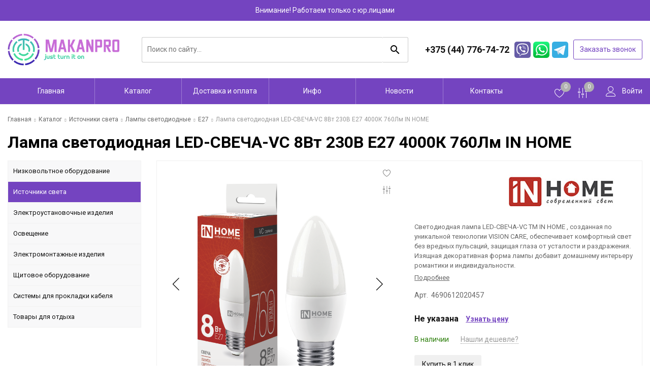

--- FILE ---
content_type: text/html; charset=UTF-8
request_url: https://makanpro.by/product/lampa-svetodiodnaya-led-svecha-vc-8vt-230v-e27-4000k-760lm-in-home-573597
body_size: 14679
content:
<!DOCTYPE html>
<html lang="ru">
<head>
	<title>Лампа светодиодная LED-СВЕЧА-VC 8Вт 230В Е27 4000К 760Лм IN HOME</title>
	<meta charset="UTF-8">
    <meta name="description" content="Лампа светодиодная LED-СВЕЧА-VC 8Вт 230В Е27 4000К 760Лм IN HOME">
<link rel="canonical" href="https://makanpro.by/product/lampa-svetodiodnaya-led-svecha-vc-8vt-230v-e27-4000k-760lm-in-home-573597">
<meta name="viewport" content="width=device-width, initial-scale=1.0">
<meta name="robots" content="ALL">
<meta name="cmsmagazine" content="eb14e00d7b4e8dcb2339aa05c082857c">
<link rel="image_src" href="https://makanpro.by/images/products/0-cace841c81c080e83bd3b764b015aca5.jpg"  ><meta property="og:title" content="Лампа светодиодная LED-СВЕЧА-VC 8Вт 230В Е27 4000К 760Лм IN HOME" ><meta property="og:type" content="website" ><meta property="og:image" content="https://makanpro.by/images/products/0-cace841c81c080e83bd3b764b015aca5.jpg" ><meta property="og:url" content="https://makanpro.by/product/lampa-svetodiodnaya-led-svecha-vc-8vt-230v-e27-4000k-760lm-in-home-573597" ><meta property="og:description" content="Лампа светодиодная LED-СВЕЧА-VC 8Вт 230В Е27 4000К 760Лм IN HOME" ><meta property="og:site_name" content="" ><meta property="og:image:width" content="968"><meta property="og:image:height" content="504"><meta name="yandex-verification" content="ec8e928f29735d87" />
<meta name="google-site-verification" content="u7ceOBSdjiRt-87ZxKnPyC3_-zlD9rHmYdn40uNx8mQ" />
<meta name="yandex-verification" content="680304f96872f0ce" /><!-- Google tag (gtag.js) -->
<script async src="https://www.googletagmanager.com/gtag/js?id=G-0H91M3SJW7"></script>
<script>
  window.dataLayer = window.dataLayer || [];
  function gtag(){dataLayer.push(arguments);}
  gtag('js', new Date());

  gtag('config', 'G-0H91M3SJW7');
</script><!--[if lt IE 9]>
<script>
  var e = ( "article,aside,content,figcaption,figure,footer,header,hgroup,nav,section,time" ).split( ',' );
  for ( var i = 0; i < e.length; i++ ) {
    document.createElement( e[ i ] );
  }
</script>
<![endif]-->
<!--[if lt IE 9]>
<script src="https://html5shiv.googlecode.com/svn/trunk/html5.js"></script>
<![endif]-->


    <link rel="preload" href="/media/css/swiper-bundle.min.css" as="style">
    <link rel="stylesheet" href="/media/css/swiper-bundle.min.css" >

<link rel="preload" href="/media/css/style.css?v=v69706312e993e" as="style">
<link rel="stylesheet" href="/media/css/style.css" media="all">
<link rel="preload" href="/media/css/content.css?v=v69706312e993e" as="style">
<link rel="stylesheet" href="/media/css/content.css?v=v69706312e993e" media="all">
<link rel="preload" href="/media/css/font-awesome.min.css?v=v69706312e993e" as="style">
<link rel="stylesheet" href="/media/css/font-awesome.min.css?v=v69706312e993e">
<link rel="preload" href="/media/js/highslide.css?v=v69706312e993e" as="style">
<link rel="stylesheet" type="text/css" href="/media/js/highslide.css?v=v69706312e993e" >
<link rel="preload" href="/media/js/jquery.fancybox.min.css?v=v69706312e993e" as="style">
<link rel="stylesheet" type="text/css" href="/media/js/jquery.fancybox.min.css?v=v69706312e993e">
<meta id="rround" name="rround" content="2">
<script>
    const $lang = {
    operationError:'Ошибка при выполнении операции',
    cupon:'Купон',
    activated:'активирован',
    notFound:'не найден',
    toCompare:'В сравнение',
    inCompare:'В сравнении',
    toFavorites:'В избранное',
    inFavorites:'В избранных',
    minTotalOrder:'Минимальная сумма заказа',
    addProductToMinOrder:'Пожалуйста добавьте еще товаров в корзину',
    quickOrder:'Быстрый заказ',
    makeOrder:'Оформить заказ',
    goToCart:'Перейти в корзину',
    goToCartDesc:'Полноценное оформление заказа',
    quickOrderDesc:'Оформление заказа с минимальными данными',
    inBasket:'В корзине',
    toBasket:'В корзину',
    needFill:'Необходимо заполнить поле',
    needConfirm:'Необходимо согласиться с обработкой персональных данных',
    totalOrder:'Общая сумма заказа:',
    rub:'руб.',
    deliveryPrice:'Сумма доставки:',
    paymentPrice:'Комиссия системы оплаты:',
    total:'Итого:',
    addComplectToCart:'Купить комплект',
    addNaborToCart:'Добавить набор в корзину',
    buyNaborOneClick:'Купить набор в 1 клик',
    youAdded:'Вы добавили:',
    orderPhone:'Заказан звонок',
    generalQuestion:'Общий вопрос по сайту',
    getConsultation:'Получить консультацию',
    fillFields:'Заполните необходимые поля!',
    fillCorrectPhone:'Введите корректный номер телефона!',
    needAgree:'Вы должны согласиться с обработкой персональных данных!',
    thanksForOrder:'Спасибо за заявку! Мы свяжемся с Вами в ближайшее время',
    sendError:'Извините, при отправке заявки произошла ошибка. Повторите попытку позже',
    inNabor:'В наборе:',
    inComplect:'Комплект:',
    fillEmail:'Введите Е-майл!',
    subscribeSuccess:'Подписка оформлена!',
    emailUsed:'Этот email уже подписан на рассылку',
    fillCorrectEmail:'Введите корректный email адрес!',
    fillName:'Введите имя!',
    fillThe:'Заполните',
    toUser:'Личный кабинет',
    showProductCntFilter1:'Показать',
    showProductCntFilter2:'товаров',
    complectAdd:'Добавить',
    complectDelete:'Удалить',
    pageTitle:'Страница',
    noChargeDelivery:'Беслпатно',
    mainForm:'Форма на главной',
};
    $lang.rub = 'BYN';
</script>
<script src="/media/js/jquery-1.6.3.min.js?v=v69706312e993e"></script>
<script src="/media/js/jquery-1.8.2.min.js?v=v69706312e993e"></script>


<script src="/media/js/jquery.maskedinput.js?v=v69706312e993e"></script>
<script src="/media/js/images.js?v=v69706312e993e"></script>
<script src="/media/js/cart.js?v=v69706312e993e"></script>

<script>
    var phoneLength = 0;
    
    </script>
<script>
    $(document).ready(function () {
        $('.phone-masked').each(function () {
            const attr = $(this).attr('placeholder');
            if (typeof attr === 'undefined' || attr === false)
                $(this).attr('placeholder', "");
        });
    });
    $(document).on("focus", ".phone-masked", function() {
        const attr = $(this).attr('placeholder');
        if (typeof attr === 'undefined' || attr === false)
            $(this).attr('placeholder', "");
        
        $(this).unmask();
        $(this).mask("");
    });
    $('.search-form').on('submit', function (e) {
        if ($('.search-form input[name="q"]').val() === '') {
            alert($lang.emptySearchField);
            e.preventDefault();
        }
    });

    function number_format( number, decimals = 2, dec_point = '.', thousands_sep = ' ', hide00 = 0 ) {

        let sign = number < 0 ? '-' : '';

        let s_number = Math.abs(parseInt(number = (+number || 0).toFixed(decimals))) + "";
        let len = s_number.length;
        let tchunk = len > 3 ? len % 3 : 0;

        let ch_first = (tchunk ? s_number.substr(0, tchunk) + thousands_sep : '');
        let ch_rest = s_number.substr(tchunk)
            .replace(/(\d\d\d)(?=\d)/g, '$1' + thousands_sep);
        let ch_last = decimals ?
            dec_point + (Math.abs(number) - s_number)
                .toFixed(decimals)
                .slice(2) :
            '';

        let result =  sign + ch_first + ch_rest + ch_last;
        if (hide00 === 1) result = result.replace(dec_point+'0'.repeat(decimals), '');

        return result;

    }
</script>
<script src="/media/js/highslide-full.js?v=v69706312e993e"></script>
<script>
  hs.graphicsDir = '/media/js/graphics/';
  hs.align = 'center';
  hs.transitions = [
    'expand',
    'crossfade'
  ];
  hs.outlineType = 'rounded-white';
  hs.fadeInOut = true;
  hs.dimmingOpacity = 0.75;
  hs.useBox = true;
  hs.width = 640;
  hs.height = 480;
  hs.addSlideshow( {
    interval: 5000,
    repeat: false,
    useControls: true,
    fixedControls: 'fit',
    overlayOptions: {
      opacity: 1,
      position: 'bottom center',
      hideOnMouseOut: true
    }
  } );
</script>
<script>
    let l_h_w = 50;
</script>
<meta name="cmsmagazine" content="eb14e00d7b4e8dcb2339aa05c082857c">
</head>
<body >
<p style="padding: 10px;color:#fff;background: #7444c0;text-align: center">
   Внимание! Работаем только с юр.лицами
</p>


<header class="head-block
head-3  
"
>
<div class="bottom-header">
	<div class="container">
		<div class="bottom-header__body">
			<!-- Logo -->
			<a href="/" class="logo">
				<img src="/images/logo.png" alt="ООО МаканПро - поставщик электрики ведущих производителей в Беларуси" width="L" height="O">
							</a>
			<!-- Search -->
			<div class="bottom-header__search search-header">
				<form class="search-header__item" action="/search" method="GET">
					<input type="text" name="q" required class="search-header__input" placeholder="Поиск по сайту..." value="">
					<input type="submit" value="search" class="search-header__search material-icons">
				</form>
			</div>
			<!-- Phones block -->
			<div class="right-top__phones">
				<div class="phone-wrapper">
					<a href="tel:+375447767472" class="phones-top__main">
						<!-- <i class="fa fa-phone"></i> -->
						<span>+375 (44) 776-74-72 															<i class="fa fa-caret-down"></i>
													</span>
					</a>
											<div class="more-phones__icons ">
															<a href="viber://chat?number=%2B375447767472" class="messenger-icon icon-viber" target="_blank" rel="nofollow">
								</a>
							
															<a href="https://wa.me/+375447767472" class="messenger-icon icon-whatsapp" target="_blank" rel="nofollow">
								</a>
																						<a href="#" class="messenger-icon icon-telegram" target="_blank" rel="nofollow"></a>
													</div>
										<a class="phone-order call-top__item">Заказать звонок</a>
				</div>
			</div>
		</div>
	</div>
</div>
<!-- Menu -->
<div class="bottom-header__menu menu">
	<div class="container nav-shrinker__wrapper">
		<button class="responsive-nav">меню</button>
		<!-- Nav -->
		<nav class="menu__body">
			<ul itemscope itemtype="http://www.schema.org/SiteNavigationElement" class="menu__list">
				<li class="menu__item "><a href="/" class="menu__link">Главная</a></li>
									<li itemprop="name"  data-page="2"><a itemprop="url" href="/catalog">Каталог </a></li><li itemprop="name"  data-page="11"><a itemprop="url" href="/delivery-and-pay">Доставка и оплата </a></li><li itemprop="name"  data-page="16"><a itemprop="url" href="#">Инфо <i class="fa fa-caret-down"></i></a><ul class="submenu"><li itemprop="name"  data-page="10"><a itemprop="url" href="/about-company">О компании </a></li><li itemprop="name"  data-page="31"><a itemprop="url" href="/vakansii">Вакансии </a></li><li itemprop="name"  data-page="3"><a itemprop="url" href="/services">Услуги </a></li><li itemprop="name"  data-page="12"><a itemprop="url" href="/confidential-politics">Политика конфиденциальности </a></li><li itemprop="name"  data-page="14"><a itemprop="url" href="/personal-terms">Обработка персональных данных </a></li></ul></li><li itemprop="name"  data-page="4"><a itemprop="url" href="/news">Новости </a></li><li itemprop="name"  data-page="6"><a itemprop="url" href="/contacts">Контакты </a></li>							</ul>
			<div  class="catalog-navbar label-2"> <div class="catalog-navbar-item"><a href="/catalog/nizkovoltnoe-oborudovanie-55521" class="sub-image"><img src="/images/category/287.jpg" alt="Низковольтное оборудование"></a><a href="/catalog/nizkovoltnoe-oborudovanie-55521" class="sub-main-name">Низковольтное оборудование</a><a href="/catalog/oborudovanie-zashchiti-i-avtomatizatsii-88547">Оборудование защиты и автоматизации</a><a href="/catalog/modulnoe-oborudovanie-20059">Модульное оборудование</a></div><div class="catalog-navbar-item"><a href="/catalog/istochniki-sveta" class="sub-image"><img src="/images/category/210.jpg" alt="Источники света"></a><a href="/catalog/istochniki-sveta" class="sub-main-name">Источники света</a><a href="/catalog/lampi-nakalivaniya-43391">Лампы накаливания</a><a href="/catalog/svetodiodnie-lampi">Лампы светодиодные</a><a href="/catalog/galogennie-lampi-8527">Галогенные лампы</a></div><div class="catalog-navbar-item"><a href="/catalog/ustanovochnie-izdeliya" class="sub-image"><img src="/images/category/211.jpg" alt="Электроустановочные изделия"></a><a href="/catalog/ustanovochnie-izdeliya" class="sub-main-name">Электроустановочные изделия</a><a href="/catalog/viklyuchateli-pereklyuchateli-dimmeri-71005">Выключатели, переключатели, диммеры</a><a href="/catalog/rozetki-65857">Розетки</a><a href="/catalog/vilki-42678">Вилки</a><a href="/catalog/kauchukovie-izdeliya-99001">Каучуковые разъемы</a><a href="/catalog/shtepselnie-gnezda-21871">Штепсельные гнезда</a><a href="/catalog/extension-cords-and-surge-protectors">Удлинители и сетевые фильтры</a><a href="/catalog/kolodki-30082">Колодки</a><a href="/catalog/razemi-pechnie-76254">Разъемы печные</a><a href="/catalog/adapteri-i-razvetviteli-2735">Адаптеры и разветвители</a><a href="/catalog/zvonki-5407">Звонки</a><a href="/catalog/ramki-22936">Рамки</a></div><div class="catalog-navbar-item"><a href="/catalog/osveshchenie" class="sub-image"><img src="/images/category/260.jpg" alt="Освещение"></a><a href="/catalog/osveshchenie" class="sub-main-name">Освещение</a><a href="/catalog/lanterns">Фонари</a><a href="/catalog/commercial-lighting">Коммерческое освещение</a><a href="/catalog/home-lighting">Освещение для дома</a><a href="/catalog/street-lighting">Уличное освещение</a><a href="/catalog/office-lighting">Офисное освещение</a><a href="/catalog/industrial-lighting">Производственное освещение</a><a href="/catalog/accessories-for-lamps">Комплектующие к светильникам</a></div><div class="catalog-navbar-item"><a href="/catalog/electrical-products" class="sub-image"><img src="/images/category/142.jpg" alt="Электромонтажные изделия"></a><a href="/catalog/electrical-products" class="sub-main-name">Электромонтажные изделия</a><a href="/catalog/clamps-and-ties">Хомуты и стяжки</a><a href="/catalog/pipe-clip-fasteners">Крепеж клипса для труб</a><a href="/catalog/izolenta-hb-54557">Изолента ХБ</a><a href="/catalog/izolyatsionnaya-lenta-pvh-54848">Изоляционная лента ПВХ</a><a href="/catalog/connecting-insulating-clips">Соединительные изолирующие зажимы</a></div><div class="catalog-navbar-item"><a href="/catalog/panel-equipment" class="sub-image"><img src="/images/category/157.jpg" alt="Щитовое оборудование"></a><a href="/catalog/panel-equipment" class="sub-main-name">Щитовое оборудование</a><a href="/catalog/metallicheskie-korpusa-5886">Металлические корпуса</a></div><div class="catalog-navbar-item"><a href="/catalog/cable-laying-systems" class="sub-image"><img src="/images/category/270.jpg" alt="Системы для прокладки кабеля"></a><a href="/catalog/cable-laying-systems" class="sub-main-name">Системы для прокладки кабеля</a><a href="/catalog/kabel-kanal-27410">Кабель-канал</a><a href="/catalog/corrugated-pipe-light">Гофротруба легкая</a><a href="/catalog/the-pipe-is-smooth">Труба гладкая</a></div><div class="catalog-navbar-item"><a href="/catalog/tovari-dlya-otdiha-30647" class="sub-image"><img src="/images/category/290.jpg" alt="Товары для отдыха"></a><a href="/catalog/tovari-dlya-otdiha-30647" class="sub-main-name">Товары для отдыха</a></div></div>		</nav>
		<div class="right-top__wrapper">
			<!-- Actions -->
			<div class="actions-wrapper">
																				<div class="bottom-header__actions actions-header">
																						<a href="/favorites">
									<i class="linearicons-heart"></i>
									<span class="site-favorites-counter">0</span>
								</a>
																						<a href="/compare">
									<i class="linearicons-equalizer"></i>
									<span class="site-compare-counter">0</span>
								</a>
													</div>
												</div>
			<!-- Cabinet -->
			<div class="right-top__cabinet cabinet-top">
				<a href="/user" class="cabinet-top__item">
					<i class="linearicons-user"></i>
					<span>Войти</span>
				</a>
			</div>
		</div>
	</div>
</div>

<script>
	$(".responsive-nav").on("click", function() {
		$(".menu__body").fadeToggle();
	});
</script></header>
    <div class="outer-block block-breadcrumb">
    	<div class="container">
    		<div class="page-caption">
        	   	<ol class="breadcrumb" itemscope itemtype="https://schema.org/BreadcrumbList">
        	   		<li itemprop="itemListElement" itemscope itemtype="https://schema.org/ListItem"><a href="https://makanpro.by/" itemprop="item"><span itemprop="name">Главная</span></a>
                <meta itemprop="position" content="1" /></li><li itemprop="itemListElement" itemscope itemtype="https://schema.org/ListItem"><a href="https://makanpro.by/catalog" itemprop="item"><span itemprop="name">Каталог</span></a>
                <meta itemprop="position" content="2" /></li><li itemprop="itemListElement" itemscope itemtype="https://schema.org/ListItem"><a href="https://makanpro.by/catalog/istochniki-sveta" itemprop="item"><span itemprop="name">Источники света</span></a>
                <meta itemprop="position" content="3" /></li><li itemprop="itemListElement" itemscope itemtype="https://schema.org/ListItem"><a href="https://makanpro.by/catalog/svetodiodnie-lampi" itemprop="item"><span itemprop="name">Лампы светодиодные</span></a>
                <meta itemprop="position" content="4" /></li><li itemprop="itemListElement" itemscope itemtype="https://schema.org/ListItem"><a href="https://makanpro.by/catalog/e27-73793" itemprop="item"><span itemprop="name">Е27</span></a>
                <meta itemprop="position" content="5" /></li><li itemprop="itemListElement" itemscope itemtype="https://schema.org/ListItem"><span itemprop="name">Лампа светодиодная LED-СВЕЧА-VC 8Вт 230В Е27 4000К 760Лм IN HOME</span><meta itemprop="position" content="6" /></li>        	   	</ol>
               	<h1>Лампа светодиодная LED-СВЕЧА-VC 8Вт 230В Е27 4000К 760Лм IN HOME</h1>
                    		</div>
    	</div>
    </div>
    <div class="wrapper-main">
    <script src='/media/js/jquery.elevatezoom.js'></script>
<script src='/media/js/ComplectProduct.js'></script>
<script src="/media/js/products.js"></script>
<script src="/media/js/quick.js"></script>
<script src="/media/js/jquery.fancybox.min.js"></script>

<div class="outer-block product-page"  itemscope itemtype="http://schema.org/Product">
    <div class="container">
        <div class="product-item__block">
            <div class="menu_left">
    <div class="menu-left-category">
        <div class="menu-left__title">
            <span>Категории</span>
            <a class="close-categories"><i class="linearicons-cross"></i></a>
        </div>
  <ul>
                <li >
        <a href="/catalog/nizkovoltnoe-oborudovanie-55521">
                      Низковольтное оборудование          <i class="fa fa-angle-right" aria-hidden="true"></i>        </a>
                  <ul>
            
              <li >
                <a href="/catalog/oborudovanie-zashchiti-i-avtomatizatsii-88547">
                  Оборудование защиты и автоматизации                                  </a>
                              </li>
            
              <li >
                <a href="/catalog/modulnoe-oborudovanie-20059">
                  Модульное оборудование                                  </a>
                              </li>
                      </ul>
              </li>
                      <li class="active">
        <a href="/catalog/istochniki-sveta">
                      Источники света          <i class="fa fa-angle-right" aria-hidden="true"></i>        </a>
                  <ul>
            
              <li >
                <a href="/catalog/lampi-nakalivaniya-43391">
                  Лампы накаливания                  <i class="fa fa-angle-right" aria-hidden="true"></i>                </a>
                                  <ul>
                    
                      <li >
                        <a href="/catalog/lampi-nakalivaniya-obshchego-naznacheniya-55745">Лампы накаливания общего назначения                        </a></li>
                    
                      <li >
                        <a href="/catalog/lampi-nakalivaniya-mestnogo-naznacheniya-98813">Лампы накаливания местного освещения                        </a></li>
                    
                      <li >
                        <a href="/catalog/dekorativnie-lampi-nakalivaniya-66655">Декоративные лампы накаливания                        </a></li>
                    
                      <li >
                        <a href="/catalog/zerkalnie-lampi-nakalivaniya-12639">Зеркальные лампы накаливания                        </a></li>
                    
                      <li >
                        <a href="/catalog/lampi-infrakrasnie-zerkalnie-21225">Лампы инфракрасные зеркальные                        </a></li>
                    
                      <li >
                        <a href="/catalog/teploizluchateli-49207">Теплоизлучатели                        </a></li>
                                      </ul>
                              </li>
            
              <li class="active">
                <a href="/catalog/svetodiodnie-lampi">
                  Лампы светодиодные                  <i class="fa fa-angle-right" aria-hidden="true"></i>                </a>
                                  <ul>
                    
                      <li class="active">
                        <a href="/catalog/e27-73793">Е27                        </a></li>
                    
                      <li >
                        <a href="/catalog/e14-85121">Е14                        </a></li>
                    
                      <li >
                        <a href="/catalog/gu53-41944">GU5.3                        </a></li>
                    
                      <li >
                        <a href="/catalog/gx53-22868">GX53                        </a></li>
                    
                      <li >
                        <a href="/catalog/e40-79740">Е40                        </a></li>
                    
                      <li >
                        <a href="/catalog/g4-85571">G4                        </a></li>
                    
                      <li >
                        <a href="/catalog/g9-44576">G9                        </a></li>
                    
                      <li >
                        <a href="/catalog/g13-70587">G13                        </a></li>
                    
                      <li >
                        <a href="/catalog/gu10-76543">GU10                        </a></li>
                    
                      <li >
                        <a href="/catalog/gx70-41675">GX70                        </a></li>
                                      </ul>
                              </li>
            
              <li >
                <a href="/catalog/galogennie-lampi-8527">
                  Галогенные лампы                  <i class="fa fa-angle-right" aria-hidden="true"></i>                </a>
                                  <ul>
                    
                      <li >
                        <a href="/catalog/g4-87521">G4                        </a></li>
                    
                      <li >
                        <a href="/catalog/g9-33213">G9                        </a></li>
                    
                      <li >
                        <a href="/catalog/r7s-43207">R7s                        </a></li>
                    
                      <li >
                        <a href="/catalog/gu53-26160">GU5.3                        </a></li>
                    
                      <li >
                        <a href="/catalog/gu4-2874">GU4                        </a></li>
                    
                      <li >
                        <a href="/catalog/gu10-8416">GU10                        </a></li>
                                      </ul>
                              </li>
                      </ul>
              </li>
                      <li >
        <a href="/catalog/ustanovochnie-izdeliya">
                      Электроустановочные изделия          <i class="fa fa-angle-right" aria-hidden="true"></i>        </a>
                  <ul>
            
              <li >
                <a href="/catalog/viklyuchateli-pereklyuchateli-dimmeri-71005">
                  Выключатели, переключатели, диммеры                  <i class="fa fa-angle-right" aria-hidden="true"></i>                </a>
                                  <ul>
                    
                      <li >
                        <a href="/catalog/skritaya-provodka-86238">Скрытая проводка                        </a></li>
                    
                      <li >
                        <a href="/catalog/otkritaya-provodka-17001">Открытая проводка                        </a></li>
                                      </ul>
                              </li>
            
              <li >
                <a href="/catalog/rozetki-65857">
                  Розетки                  <i class="fa fa-angle-right" aria-hidden="true"></i>                </a>
                                  <ul>
                    
                      <li >
                        <a href="/catalog/skritaya-provodka-99406">Скрытая проводка                        </a></li>
                    
                      <li >
                        <a href="/catalog/otkritaya-provodka-50947">Открытая проводка                        </a></li>
                                      </ul>
                              </li>
            
              <li >
                <a href="/catalog/vilki-42678">
                  Вилки                                  </a>
                              </li>
            
              <li >
                <a href="/catalog/kauchukovie-izdeliya-99001">
                  Каучуковые разъемы                                  </a>
                              </li>
            
              <li >
                <a href="/catalog/shtepselnie-gnezda-21871">
                  Штепсельные гнезда                                  </a>
                              </li>
            
              <li >
                <a href="/catalog/extension-cords-and-surge-protectors">
                  Удлинители и сетевые фильтры                  <i class="fa fa-angle-right" aria-hidden="true"></i>                </a>
                                  <ul>
                    
                      <li >
                        <a href="/catalog/coils-without-wire">Катушки без провода                        </a></li>
                    
                      <li >
                        <a href="/catalog/extension-cords-household">Удлинители бытовые                        </a></li>
                    
                      <li >
                        <a href="/catalog/network-filters">Сетевые фильтры                        </a></li>
                    
                      <li >
                        <a href="/catalog/extension-cords-on-the-coil">Удлинители на катушке                        </a></li>
                    
                      <li >
                        <a href="/catalog/extension-cords-on-the-frame">Удлинители на рамке                        </a></li>
                    
                      <li >
                        <a href="/catalog/extension-cords-on-the-pad">Удлинители на колодке                        </a></li>
                    
                      <li >
                        <a href="/catalog/cords-without-frame">Шнуры без рамки                        </a></li>
                                      </ul>
                              </li>
            
              <li >
                <a href="/catalog/kolodki-30082">
                  Колодки                                  </a>
                              </li>
            
              <li >
                <a href="/catalog/razemi-pechnie-76254">
                  Разъемы печные                                  </a>
                              </li>
            
              <li >
                <a href="/catalog/adapteri-i-razvetviteli-2735">
                  Адаптеры и разветвители                                  </a>
                              </li>
            
              <li >
                <a href="/catalog/zvonki-5407">
                  Звонки                                  </a>
                              </li>
            
              <li >
                <a href="/catalog/ramki-22936">
                  Рамки                                  </a>
                              </li>
                      </ul>
              </li>
                      <li >
        <a href="/catalog/osveshchenie">
                      Освещение          <i class="fa fa-angle-right" aria-hidden="true"></i>        </a>
                  <ul>
            
              <li >
                <a href="/catalog/lanterns">
                  Фонари                                  </a>
                              </li>
            
              <li >
                <a href="/catalog/commercial-lighting">
                  Коммерческое освещение                  <i class="fa fa-angle-right" aria-hidden="true"></i>                </a>
                                  <ul>
                    
                      <li >
                        <a href="/catalog/track-fixtures">Трековые светильники                        </a></li>
                    
                      <li >
                        <a href="/catalog/accessories-for-track-lights">Аксессуары к трековым светильникам                        </a></li>
                                      </ul>
                              </li>
            
              <li >
                <a href="/catalog/home-lighting">
                  Освещение для дома                  <i class="fa fa-angle-right" aria-hidden="true"></i>                </a>
                                  <ul>
                    
                      <li >
                        <a href="/catalog/ceiling-lights">Потолочные светильники                        </a></li>
                    
                      <li >
                        <a href="/catalog/spotlights">Точечные светильники                        </a></li>
                    
                      <li >
                        <a href="/catalog/wall-lamps">Настенные светильники                        </a></li>
                    
                      <li >
                        <a href="/catalog/table-lamps">Настольные светильники                        </a></li>
                    
                      <li >
                        <a href="/catalog/bactericidal-lamps">Бактерицидные светильники                        </a></li>
                    
                      <li >
                        <a href="/catalog/led-strip">Светодиодная лента                        </a></li>
                    
                      <li >
                        <a href="/catalog/night-lights">Ночники                        </a></li>
                    
                      <li >
                        <a href="/catalog/floor-lamps">Напольные светильники                        </a></li>
                                      </ul>
                              </li>
            
              <li >
                <a href="/catalog/street-lighting">
                  Уличное освещение                  <i class="fa fa-angle-right" aria-hidden="true"></i>                </a>
                                  <ul>
                    
                      <li >
                        <a href="/catalog/console-lights">Консольные светильники                        </a></li>
                    
                      <li >
                        <a href="/catalog/searchlights">Прожекторы                        </a></li>
                    
                      <li >
                        <a href="/catalog/street-lights">Уличные светильники                        </a></li>
                                      </ul>
                              </li>
            
              <li >
                <a href="/catalog/office-lighting">
                  Офисное освещение                  <i class="fa fa-angle-right" aria-hidden="true"></i>                </a>
                                  <ul>
                    
                      <li >
                        <a href="/catalog/linear-lamps">Светильники линейные                        </a></li>
                    
                      <li >
                        <a href="/catalog/led-panels">Светодиодные панели                        </a></li>
                                      </ul>
                              </li>
            
              <li >
                <a href="/catalog/industrial-lighting">
                  Производственное освещение                  <i class="fa fa-angle-right" aria-hidden="true"></i>                </a>
                                  <ul>
                    
                      <li >
                        <a href="/catalog/emergency-lights">Аварийные светильники                        </a></li>
                    
                      <li >
                        <a href="/catalog/industrial-lighting-fixtures">Промышленные светильники                        </a></li>
                    
                      <li >
                        <a href="/catalog/lamps-for-the-warehouse">Светильники для склада                        </a></li>
                    
                      <li >
                        <a href="/catalog/housing-and-utilities-fixtures">Светильники ЖКХ                        </a></li>
                    
                      <li >
                        <a href="/catalog/phyto-luminaries">Фитосветильники                        </a></li>
                                      </ul>
                              </li>
            
              <li >
                <a href="/catalog/accessories-for-lamps">
                  Комплектующие к светильникам                  <i class="fa fa-angle-right" aria-hidden="true"></i>                </a>
                                  <ul>
                    
                      <li >
                        <a href="/catalog/motion-sensors">Датчики движения                        </a></li>
                    
                      <li >
                        <a href="/catalog/lamp-cartridges">Патроны                        </a></li>
                    
                      <li >
                        <a href="/catalog/start-up-control-devices">Пускорегулирующие устройства                        </a></li>
                    
                      <li >
                        <a href="/catalog/photo-relay">Фотореле                        </a></li>
                    
                      <li >
                        <a href="/catalog/accessories-for-led-products">Аксессуары для светодиодной продукции                        </a></li>
                    
                      <li >
                        <a href="/catalog/aksessuari-dlya-svetilnikov-73376">Аксессуары для светильников                        </a></li>
                                      </ul>
                              </li>
                      </ul>
              </li>
                      <li >
        <a href="/catalog/electrical-products">
                      Электромонтажные изделия          <i class="fa fa-angle-right" aria-hidden="true"></i>        </a>
                  <ul>
            
              <li >
                <a href="/catalog/clamps-and-ties">
                  Хомуты и стяжки                  <i class="fa fa-angle-right" aria-hidden="true"></i>                </a>
                                  <ul>
                    
                      <li >
                        <a href="/catalog/dyubel-homuti-7985">Дюбель-хомуты                        </a></li>
                    
                      <li >
                        <a href="/catalog/styagki-neylonovie-25598">Стяжки нейлоновые                        </a></li>
                    
                      <li >
                        <a href="/catalog/ploshchadki-samokleyashchiesya-ps-78321">Площадки самоклеящиеся ПС                        </a></li>
                    
                      <li >
                        <a href="/catalog/kabelnie-styagki-neylonovie-s-otverstiem-pod-vint-34781">Кабельные стяжки нейлоновые с отверстием под винт                        </a></li>
                                      </ul>
                              </li>
            
              <li >
                <a href="/catalog/pipe-clip-fasteners">
                  Крепеж клипса для труб                                  </a>
                              </li>
            
              <li >
                <a href="/catalog/izolenta-hb-54557">
                  Изолента ХБ                                  </a>
                              </li>
            
              <li >
                <a href="/catalog/izolyatsionnaya-lenta-pvh-54848">
                  Изоляционная лента ПВХ                                  </a>
                              </li>
            
              <li >
                <a href="/catalog/connecting-insulating-clips">
                  Соединительные изолирующие зажимы                                  </a>
                              </li>
                      </ul>
              </li>
                      <li >
        <a href="/catalog/panel-equipment">
                      Щитовое оборудование          <i class="fa fa-angle-right" aria-hidden="true"></i>        </a>
                  <ul>
            
              <li >
                <a href="/catalog/metallicheskie-korpusa-5886">
                  Металлические корпуса                  <i class="fa fa-angle-right" aria-hidden="true"></i>                </a>
                                  <ul>
                    
                      <li >
                        <a href="/catalog/shchrun-shchruv">ЩРУн, ЩРУв                        </a></li>
                    
                      <li >
                        <a href="/catalog/shchrun-ip54">ЩРУн IP54                        </a></li>
                    
                      <li >
                        <a href="/catalog/shchrv-ip-31">ЩРв IP 31                        </a></li>
                    
                      <li >
                        <a href="/catalog/shchrn-ip-31">ЩРн IP 31                        </a></li>
                    
                      <li >
                        <a href="/catalog/shchrn-ip54">ЩРн IP54                        </a></li>
                    
                      <li >
                        <a href="/catalog/shchmp-ip31">ЩМП IP31                        </a></li>
                    
                      <li >
                        <a href="/catalog/shchmp-ip54">ЩМП IP54                        </a></li>
                    
                      <li >
                        <a href="/catalog/shch-ip31">Щ IP31                        </a></li>
                                      </ul>
                              </li>
                      </ul>
              </li>
                      <li >
        <a href="/catalog/cable-laying-systems">
                      Системы для прокладки кабеля          <i class="fa fa-angle-right" aria-hidden="true"></i>        </a>
                  <ul>
            
              <li >
                <a href="/catalog/kabel-kanal-27410">
                  Кабель-канал                  <i class="fa fa-angle-right" aria-hidden="true"></i>                </a>
                                  <ul>
                    
                      <li >
                        <a href="/catalog/standard-series-cable-channel">Кабель-канал Урал пак                        </a></li>
                                      </ul>
                              </li>
            
              <li >
                <a href="/catalog/corrugated-pipe-light">
                  Гофротруба легкая                                  </a>
                              </li>
            
              <li >
                <a href="/catalog/the-pipe-is-smooth">
                  Труба гладкая                                  </a>
                              </li>
                      </ul>
              </li>
                      <li >
        <a href="/catalog/tovari-dlya-otdiha-30647">
                      Товары для отдыха                  </a>
              </li>
            </ul>
    </div>

      
</div>


            <div class="category-right">
                <span class="h1 no-visible "  itemprop="name">Лампа светодиодная LED-СВЕЧА-VC 8Вт 230В Е27 4000К 760Лм IN HOME</span>
                <div class="product-left zoom-left">
                                                                <link itemprop="image" href="https://makanpro.by/images/products/0-cace841c81c080e83bd3b764b015aca5.jpg" />
                                        <div class="product-slider">
            <div
                style="--swiper-navigation-color: #000; --swiper-pagination-color: #000"
                class="swiper mySwiper"
        >
            <div class="swiper-wrapper ">
                                <div class="swiper-slide">
                    <a
                       data-update="/images/products/0-cace841c81c080e83bd3b764b015aca5.jpg"
                       data-image="/images/products/0-cace841c81c080e83bd3b764b015aca5.jpg"
                       data-zoom-image="/images/products/0-cace841c81c080e83bd3b764b015aca5.jpg"
                       data-fancybox="test-srcset"
                       data-type="image"
                       data-srcset="/images/products/0-cace841c81c080e83bd3b764b015aca5.jpg"
                       href="/images/products/0-cace841c81c080e83bd3b764b015aca5.jpg"
                    >
                        <img src="/images/products/0-cace841c81c080e83bd3b764b015aca5.jpg" alt="">
                    </a>
                </div>
                                <div class="swiper-slide">
                    <a
                       data-update="/images/products/1-cace841c81c080e83bd3b764b015aca5.jpg"
                       data-image="/images/products/1-cace841c81c080e83bd3b764b015aca5.jpg"
                       data-zoom-image="/images/products/1-cace841c81c080e83bd3b764b015aca5.jpg"
                       data-fancybox="test-srcset"
                       data-type="image"
                       data-srcset="/images/products/1-cace841c81c080e83bd3b764b015aca5.jpg"
                       href="/images/products/1-cace841c81c080e83bd3b764b015aca5.jpg"
                    >
                        <img src="/images/products/1-cace841c81c080e83bd3b764b015aca5.jpg" alt="">
                    </a>
                </div>
                                <div class="swiper-slide">
                    <a
                       data-update="/images/products/2-cace841c81c080e83bd3b764b015aca5.jpg"
                       data-image="/images/products/2-cace841c81c080e83bd3b764b015aca5.jpg"
                       data-zoom-image="/images/products/2-cace841c81c080e83bd3b764b015aca5.jpg"
                       data-fancybox="test-srcset"
                       data-type="image"
                       data-srcset="/images/products/2-cace841c81c080e83bd3b764b015aca5.jpg"
                       href="/images/products/2-cace841c81c080e83bd3b764b015aca5.jpg"
                    >
                        <img src="/images/products/2-cace841c81c080e83bd3b764b015aca5.jpg" alt="">
                    </a>
                </div>
                            </div>
            <div class="swiper-button-next"></div>
            <div class="swiper-button-prev"></div>
        </div>
                <div class="product-left__images">
            
                    <a
                            data-update="/images/products/0-cace841c81c080e83bd3b764b015aca5.jpg"
                            data-image="/images/products/0-cace841c81c080e83bd3b764b015aca5.jpg"
                            data-zoom-image="/images/products/0-cace841c81c080e83bd3b764b015aca5.jpg"
                            data-fancybox="test-srcset"
                            data-type="image"
                            data-srcset="/images/products/0-cace841c81c080e83bd3b764b015aca5.jpg"
                            href="/images/products/0-cace841c81c080e83bd3b764b015aca5.jpg"
                    >
                        <img src="/images/products/0-cace841c81c080e83bd3b764b015aca5.jpg" alt="">
                    </a>

            
                    <a
                            data-update="/images/products/1-cace841c81c080e83bd3b764b015aca5.jpg"
                            data-image="/images/products/1-cace841c81c080e83bd3b764b015aca5.jpg"
                            data-zoom-image="/images/products/1-cace841c81c080e83bd3b764b015aca5.jpg"
                            data-fancybox="test-srcset"
                            data-type="image"
                            data-srcset="/images/products/1-cace841c81c080e83bd3b764b015aca5.jpg"
                            href="/images/products/1-cace841c81c080e83bd3b764b015aca5.jpg"
                    >
                        <img src="/images/products/1-cace841c81c080e83bd3b764b015aca5.jpg" alt="">
                    </a>

            
                    <a
                            data-update="/images/products/2-cace841c81c080e83bd3b764b015aca5.jpg"
                            data-image="/images/products/2-cace841c81c080e83bd3b764b015aca5.jpg"
                            data-zoom-image="/images/products/2-cace841c81c080e83bd3b764b015aca5.jpg"
                            data-fancybox="test-srcset"
                            data-type="image"
                            data-srcset="/images/products/2-cace841c81c080e83bd3b764b015aca5.jpg"
                            href="/images/products/2-cace841c81c080e83bd3b764b015aca5.jpg"
                    >
                        <img src="/images/products/2-cace841c81c080e83bd3b764b015aca5.jpg" alt="">
                    </a>

                    </div>
            </div>
                    <div class="item-share">
        
    
    </div>                    <div class="catalog-product-additinal">
                                                <a class="add-to" data-type="favorites" data-id="1539"><i class="linearicons-heart "></i></a>
                                                                        <a class="add-to" data-type="compare" data-id="1539"><i class="linearicons-equalizer " aria-hidden="true"></i></a>
                                            </div>
                </div>
                <div class="product-right">
                                            <div class="product-brand">
                            <a href="/brands/in-home-26353"><img src="/images/5be9d8618a6e9dd0e765381772ae5cfa.jpg" alt="In-home"></a>
                        </div>
                                                            <div class="product-description">
                        <p itemprop="description">Светодиодная лампа LED-СВЕЧА-VC ТМ IN HOME , созданная по уникальной технологии VISION CARE, обеспечивает комфортный свет без вредных пульсаций, защищая глаза от усталости и раздражения. Изящная декоративная форма лампы добавит домашнему интерьеру романтики и индивидуальности.</p>
                        <a id="btn-more">Подробнее <i class="fa fa-angle-down"></i></a>
                    </div>
                                        <div class="item-art">
                                                    Арт.  4690612020457                                            </div>
                    <div class="product-actions"  itemprop="offers" itemscope itemtype="http://schema.org/Offer" data-id="1539">
                        
<div class="product-price">
            <div class="price-normal default-price">
								                                    <span class="no-price">
                                        Не указана                                    </span>
                                                                            <a class="get-price" data-name="Лампа светодиодная LED-СВЕЧА-VC 8Вт 230В Е27 4000К 760Лм IN HOME">
                                            Узнать цену                                        </a>
                                                                    							</div>
        </div>                        <div class="product-av">
                            <span class="product-aviability in-stock">
                                <link itemprop="availability" href="http://schema.org/InStock"><i class="fa fa-check" aria-hidden="true"></i> В наличии                            </span>
                            <a class="found-cheaper"><i class="fa fa-credit-card" aria-hidden="true"></i> Нашли дешевле?</a>
                        </div>
                                                                        <div class="product-basket">
                    <a id="in-click" data-id="1539">Купить в 1 клик</a>
    </div>                    </div>
                                                        </div>
                <div class="products-tabs">
                    <div class="header-tabs">
                                                                                                                                                                <a class="change-tab active" data-block="tab-2">Характеристики</a>
                                                                                                                                                                                                                                                                <a class="change-tab " data-block="tab-1">Описание</a>
                                                                                                                                                                                                                                                                                                                                                                                                                                                                                                                                                                                                                                                                                                                                                                                                                                                                                                                                                                                                                                                                                                                                                                                                    <a class="change-tab " data-block="tab-14">Отзывы</a>
                                                                                                                                                                                                                                                                <a class="change-tab " data-block="tab-7">Вопрос-ответ</a>
                                                                                                                                                                                                                                                                                                                                </div>
                    <div class="main-tabs">
                                                                                    <div id="tab-2" class="tab-2 active">
                                    <div class="main-options">
<table>
    
        <tr>
            <td>Длина Упаковки, мм</td>
            <td>
                107            </td>
        </tr>
    
        <tr>
            <td>Высота Упаковки, мм</td>
            <td>
                37            </td>
        </tr>
    
        <tr>
            <td>Ширина Упаковки, мм</td>
            <td>
                37            </td>
        </tr>
    
        <tr>
            <td>Мощность лампы (Вт)</td>
            <td>
                8            </td>
        </tr>
    
        <tr>
            <td>Световой поток (лм)</td>
            <td>
                760            </td>
        </tr>
    
        <tr>
            <td>Форма лампы/колбы</td>
            <td>
                Свеча            </td>
        </tr>
    
        <tr>
            <td>Цоколь</td>
            <td>
                E27            </td>
        </tr>
    
        <tr>
            <td>Цветовая температура (К)</td>
            <td>
                4000            </td>
        </tr>
    
        <tr>
            <td>Вес единицы, кг</td>
            <td>
                0,028            </td>
        </tr>
    </table></div>
                                </div>
                                                                                                                <div id="tab-1" class="tab-1 content-tab">
                                    <div class="item-content"><p>Светодиодная лампа LED-СВЕЧА-VC ТМ IN HOME , созданная по уникальной технологии VISION CARE, обеспечивает комфортный свет без вредных пульсаций, защищая глаза от усталости и раздражения. Изящная декоративная форма лампы добавит домашнему интерьеру романтики и индивидуальности. Светодиодная лампа-свеча очень экономична, ее использование позволяет сократить расходы на электроэнергию до 90%. Еще одним достоинством светодиодных источников света является долговечность эксплуатации, она прослужит не менее 30 000 часов (20 лет из расчета по 4 часа в день). Выпускается с цоколем Е14. Гарантия 2 года.</p></div>                                </div>
                                                                                                                <div id="tab-15" class="tab-15 content-tab">
                                                                    </div>
                                                                                                                <div id="tab-8" class="tab-8">
                                                                    </div>
                                                                                                                <div id="tab-4" class="tab-4">
                                                                    </div>
                                                                                                                <div id="tab-3" class="tab-3">
                                                                    </div>
                                                                                                                <div id="tab-5" class="tab-5">
                                                                    </div>
                                                                                                                <div id="tab-14" class="tab-14">
                                    <div class="main-reviews">
    
    
            <p class="not-auth-review">Пожалуйста, <a href="/login" class="color-site"> авторизуйтесь</a> для того чтобы оставлять комментарии</p>
    </div>                                </div>
                                                                                                                <div id="tab-7" class="tab-7">
                                    <div class="main-question">
    <div class="main-question-left">
         Вы можете задать любой интересующий вас вопрос по товару или работе магазина.<br><br>
        Наши квалифицированные специалисты обязательно вам помогут.    </div>
    <div class="main-question-right">
        <span class="h3">Задать вопрос</span>
        <form method="POST" action="#" class="product-form">
            <div class="main-question-textarea">
                <span>Вопрос <em>*</em></span>
                <textarea name="question"></textarea>
            </div>
            <div class="main-question-inputs">
                <div class="main-question-input">
                    <span>Ваше имя <em>*</em></span>
                    <input type="text" name="name"/>
                </div>

                <div class="main-question-input">
                    <span>Контактный телефон <em>*</em></span>
                    <input type="text" name="phone" class="phone-masked"/>
                </div>

                <div class="main-question-input">
                    <span>Ваш E-mail</span>
                    <input type="text" name="email"/>
                </div>
            </div>

            <div class="main-question-confirm">
                <input type="checkbox" name="confirm" value="1" />
                <span>Я согласен на <a href="/personal-terms"> обработку персональных данных</a></span>
            </div>
            <button name="submit">Отправить</button>
        </form>
    </div>
</div>                                </div>
                                                                                                                <div id="tab-6" class="tab-6">
                                                                    </div>
                                                                        </div>

</div>

</div>
</div>


</div>
</div>

<script>
    var Complect = new ComplectProduct(0,
        []);

    $(document).ready(function(){
        $('#btn-more').on('click', function () {
            let descTab = $('.change-tab[data-block="tab-1"]').length === 0 ? ($('.change-tab[data-block="tab-2"]').length === 0 ? '':'tab-2') : 'tab-1';
            if (descTab) {
                $('.change-tab').removeClass('active');
                $('.change-tab[data-block="'+descTab+'"]').addClass('active');
                $('.main-tabs > div').removeClass('active');
                $('.main-tabs > .'+descTab).addClass('active');
            }
            $([document.documentElement, document.body]).animate({
                scrollTop: $(".main-tabs > div.active").offset().top - 61
            }, 1000);
        });
    });
</script>

<div class="found-cheaper-form modal">
	<div class="modal-header">
		<span>Нашли дешевле?</span>
		<a class="close-modal"><i class="fa fa-times"></i></a>
	</div>
	<div class="modal-content">
		<div class="line">
			<span>Ваше имя: <em>*</em></span>
			<input type="text" id="cheaper-name">
		</div>
		<div class="line">
			<span>Ваш контактный телефон: <em>*</em></span>
			<input type="text" id="cheaper-phone" class="phone-masked">
		</div>

		<div class="line">
			<span>Название товара: <em>*</em></span>
			<input type="text" id="cheaper-product" disabled="disabled" value="Лампа светодиодная LED-СВЕЧА-VC 8Вт 230В Е27 4000К 760Лм IN HOME">
		</div>

		<div class="line">
			<span>Ссылка на товар другого магазина: <em>*</em></span>
			<input type="text" id="cheaper-link">
		</div>
		<div class="line">
			<span>Сообщение:</span>
			<textarea id="cheaper-message"></textarea>
		</div>
		<div class="main-question-confirm">
			<input type="checkbox" name="confirm" value="1" >
            <span> Я согласен на <a href="/personal-terms">обработку персональных данных</a></span>
		</div>
		<a class="send-modal-form" id="send-cheaper">Отправить</a>
	</div>
</div><div class="buy-1-click modal">
	<div class="modal-header">
		<span>Купить в 1 клик</span>
		<a class="close-modal"><i class="fa fa-times"></i></a>
	</div>
	<div class="modal-content">
		<div class="line">
			<span>ФИО: <em>*</em></span>
			<input type="text" id="buy-1-click-name">
		</div>
		<div class="line">
			<span>Ваш контактный телефон: <em>*</em></span>
			<input type="text" id="buy-1-click-phone" class="phone-masked">
		</div>

		<div class="line">
			<span>E-mail:</span>
			<input type="text" id="buy-1-click-email1">
		</div>

		<div class="line">
			<span>Комментарий к заказу:</span>
			<textarea id="buy-1-click-message"></textarea>
		</div>
		<div class="main-question-confirm">
			<input type="checkbox" name="confirm" value="1" >
            <span> Я согласен на <a href="/personal-terms">обработку персональных данных</a></span>
		</div>
        <div id="complects_buy" data-type="" style="display:none">

        </div>
		<a class="send-modal-form" id="send-buy-1-click">Отправить</a>
	</div>
</div>

</div>


<div class="outer-block sub-footer">
    <div class="container">
        <div class="sf-col">
            <h6>О нас</h6>
            <p>
                <br><br>УНП 812007027                <br><br>                <br><br>Св-во о госрегистрации №812007027 от 12.07.2021. Зарегистрировано Администрацией СЭЗ </p>

        </div>
        <div class="sf-col">
            <h6>Информация</h6>
            
                <a href="/catalog">Каталог</a>
            
                <a href="/delivery-and-pay">Доставка и оплата</a>
            
                <a href="/about-company">О компании</a>
            
                <a href="/services">Услуги</a>
            
                <a href="/confidential-politics">Политика конфиденциальности</a>
            
                <a href="/news">Новости</a>
            
                <a href="/contacts">Контакты</a>
                    </div>
        <div class="sf-col">
            <h6>Связаться с нами</h6>
            <div class="flex">
                <i class="fa fa-map-marker" aria-hidden="true"></i>
                <div>
                                    <p>Могилёв, улица Островского, 64/1</p>
                                </div>
            </div>
            <div class="flex">
                <i class="fa fa-phone" aria-hidden="true"></i>
                <div>
                
                    <a href="tel:+375447767472">
                        +375 (44) 776-74-72                     </a>
                
                    <a href="tel:+375292497202">
                        +375 (29) 249-72-02                    </a>
                                </div>
            </div>
            <div class="flex">
                <i class="fa fa-clock-o" aria-hidden="true"></i>
                <p>Пн-Пт.: 9:30 – 18:00
Сб.: выходной
Вс.: выходной</p>
            </div>
        </div>
        <div class="sf-col">
            <h6>Мы в соцсетях</h6>
            <div class="social-block">
    <a href="#" target="_blank"><i class="fa fa-vk" aria-hidden="true"></i></a>    <a href="#" target="_blank"><i class="fa fa-odnoklassniki" aria-hidden="true"></i></a>    <a href="#" target="_blank"><i class="fa fa-facebook" aria-hidden="true"></i></a>    <a href="#" target="_blank"><i class="fa fa-instagram" aria-hidden="true"></i></a>    <a href="#" target="_blank"><i class="fa fa-youtube" aria-hidden="true"></i></a>    <a href="#" target="_blank"><i class="fa fa-twitter" aria-hidden="true"></i></a>    </div>
        </div>
    </div>
</div>
<div class="outer-block block-footer">
    <div class="container">
        <div class="footer">

            <div class="f-col">
                2026 © ООО &quot;МаканПро&quot;
            </div>
            <div class="f-col">
                            </div>

            <div class="f-col">
                Использование материалов сайта только с разрешения владельца.<br>
                Разработка интернет-магазина <a href="https://dessites.by" target="_blank">Dessites.by</a>
            </div>
        </div>
    </div>
</div>



<div id="ajax-result"></div>


<div class="phone-order-form modal">
    <div class="modal-header">
        <span>Заказать звонок</span>
        <a class="close-modal"><i class="fa fa-times"></i></a>
    </div>
    <div class="modal-content">
        <div class="line">
            <span>Ваше имя: <em>*</em></span>
            <input type="text" id="phone-order-name">
        </div>
        <div class="line">
            <span>Телефон: <em>*</em></span>
            <input type="text" id="phone-order-phone1" class="phone-masked">
        </div>
        <div class="main-question-confirm">
            <input type="checkbox" name="confirm" value="1" >
            <span> Я согласен на <a href="/personal-terms">обработку персональных данных</a></span>
        </div>
        <a class="send-modal-form" id="phone-order">Отправить</a>
    </div>
</div><div class="advice-order-form modal">
    <div class="modal-header">
        <span>Получить консультацию</span>
        <a class="close-modal"><i class="fa fa-times"></i></a>
    </div>
    <div class="modal-content">
        <div class="line">
            <span>ФИО: <em>*</em></span>
            <input type="text" id="phone-order-name3">
        </div>
        <div class="line">
            <span>Ваш контактный телефон: <em>*</em></span>
            <input type="text" id="phone-order-phone3" class="phone-masked">
        </div>
        <div class="main-question-confirm">
            <input type="checkbox" name="confirm" value="1" >
            <span> Я согласен на <a href="/personal-terms">обработку персональных данных</a></span>
        </div>
        <a class="send-modal-form" id="phone-order-advice">Отправить</a>
    </div>
</div>
<div class="get_price modal">
	<div class="modal-header">
		<span>Узнать цену товара</span>
		<a class="close-modal"><i class="fa fa-times"></i></a>
	</div>
	<div class="modal-content">
		<div class="line">
			<span>ФИО: <em>*</em></span>
			<input type="text">
		</div>
		<div class="line">
			<span>Ваш контактный телефон: <em>*</em></span>
			<input type="text" class="phone-masked">
		</div>

		<div class="line">
			<span>E-mail:</span>
			<input type="text" id="buy-1-click-email">
		</div>

		<div class="main-question-confirm">
			<input type="checkbox" name="confirm" value="1" >
            <span> Я согласен на <a href="/personal-terms">обработку персональных данных</a></span>
		</div>
		<input type="hidden" id="product_name" >
		<a class="send-modal-form" id="get_price">Отправить</a>
	</div>
</div>
<script src="/media/js/forms.js"></script>
<script src="/media/js/catalog_heights.js"></script>


<script>
    $(function() {$(window).scroll(function() {
        if($(this).scrollTop() > 200) {
            $('#toTop').fadeIn();
        } else {
            $('#toTop').fadeOut();
        }
    });
        $('#toTop').click(function() {
            $('body,html').animate({scrollTop:0},500);
        });
    });
</script>

<div id="toTop" class="background-site" ><i class="fa fa-chevron-up" aria-hidden="true"></i></div>
<!-- Yandex.Metrika counter -->
<script type="text/javascript" >
   (function(m,e,t,r,i,k,a){m[i]=m[i]||function(){(m[i].a=m[i].a||[]).push(arguments)};
   m[i].l=1*new Date();
   for (var j = 0; j < document.scripts.length; j++) {if (document.scripts[j].src === r) { return; }}
   k=e.createElement(t),a=e.getElementsByTagName(t)[0],k.async=1,k.src=r,a.parentNode.insertBefore(k,a)})
   (window, document, "script", "https://mc.yandex.ru/metrika/tag.js", "ym");

   ym(95649490, "init", {
        clickmap:true,
        trackLinks:true,
        accurateTrackBounce:true,
        webvisor:true,
        ecommerce:"dataLayer"
   });
</script>
<noscript><div><img src="https://mc.yandex.ru/watch/95649490" style="position:absolute; left:-9999px;" alt="" /></div></noscript>
<!-- /Yandex.Metrika counter --><div style="display: none"></div>
    <script src="/media/js/swiper-bundle.min.js"></script>
    <script>

        let pw = window.outerWidth < 900 ? 2 : 5
     
        
        
        var swiper0 = new Swiper(".mySwiper", {
            loop: true,
            spaceBetween: 0,
            slidesPerView: window.outerWidth < 900 ? 1 : 1,
            freeMode: {
                enabled: true,
                sticky: true,
            },
            watchSlidesProgress: true,
                        navigation: {
                nextEl: ".swiper-button-next",
                prevEl: ".swiper-button-prev",
            },
                                                pagination: {
                el: ".swiper-pagination",
                clickable: true,
            },
                                });
            </script>
    <script>
        $(document).ready(function () {
            $('.item-content table').wrap("<div class='table'></div>");
        });
    </script>
<script>
    function canUseWebp() {
        let elem = document.createElement('canvas');
        if (!!(elem.getContext && elem.getContext('2d'))) {
            return elem.toDataURL('image/webp').indexOf('data:image/webp') == 0;
        }
        return false;
    }
    window.onload = function () {
        const windowWidth = window.innerWidth || document.documentElement.clientWidth || document.body.clientWidth;
        let images = document.querySelectorAll('[data-bg-jpg]');
        for (let i = 0; i < images.length; i++) {
            let imageJpg;
            if (windowWidth <= 992 && images[i].hasAttribute('data-mobile-bg-jpg'))
                imageJpg = images[i].getAttribute('data-mobile-bg-jpg');
            else
                imageJpg = images[i].getAttribute('data-bg-jpg');

            images[i].style.backgroundImage = imageJpg;
        }

        let isitFirefox = window.navigator.userAgent.match(/Firefox\/([0-9]+)\./);
        let firefoxVer = isitFirefox ? parseInt(isitFirefox[1]) : 0;

        if (canUseWebp() || firefoxVer >= 65) {
            let imagesWebp = document.querySelectorAll('[data-bg-webp]');
            for (let i = 0; i < imagesWebp.length; i++) {

                let imageWebp;
                if (windowWidth <= 992 && imagesWebp[i].hasAttribute('data-mobile-bg-webp'))
                    imageWebp = imagesWebp[i].getAttribute('data-mobile-bg-webp');
                else
                    imageWebp = imagesWebp[i].getAttribute('data-bg-webp');


                imagesWebp[i].style.backgroundImage = imageWebp;
            }
        }
    };
</script>
<script src="/media/js/nav-5.js?v=v69706312e993e"></script>
<script src="/media/js/mobile.js?v=v69706312e993e"></script>
<script src="/media/js/navbarfixed.js?v=v69706312e993e"></script>




<div class="bg"></div>
<script type="application/ld+json">{"@context":"http://schema.org","@type":"WebSite","url":"https://makanpro.by/","potentialAction":{"@type":"SearchAction","target":"https://makanpro.by/search={query}","query-input":"required name=query"}}</script>
</body>
</html>

--- FILE ---
content_type: text/css;charset=UTF-8
request_url: https://makanpro.by/media/css/style.css
body_size: 23634
content:
@import "/media/css/materialicons.css";@import "/media/css/linearicons/linearicons.css";@import "/media/js/highslide.css";@import "https://fonts.googleapis.com/css2?family=Roboto:wght@100;300;400;500;700;900&display=swap";*,*::before,*::after{box-sizing:border-box;-moz-appearance:none;-webkit-appearance:none;appearance:none;padding:0;margin:0}ul[class],ol[class]{padding:0;list-style:none;margin:0}body,h1,h2,h3,h4,p,ul[class],ol[class],li,figure,figcaption,blockquote,dl,dd{margin:0;padding:0}.item-content ul[class],.item-content ol[class],.item-content ul,.item-content ol{list-style:disc;margin-block-start:1em;margin-block-end:1em;margin-inline-start:0;margin-inline-end:0;padding-inline-start:40px}a:not([class]){text-decoration-skip-ink:auto}article>*+*{margin-top:1em}input,button,textarea,select{font:inherit;border:none;outline:none}@media (prefers-reduced-motion:reduce){*{animation-duration:0.01ms !important;animation-iteration-count:1 !important;transition-duration:0.01ms !important;scroll-behavior:auto !important}}ul,ol{list-style-position:inside}a{cursor:pointer;text-decoration:none}body,html{margin:0;padding:0;font-family:"Roboto",sans-serif;font-size:14px;line-height:1.5;min-height:100vh;scroll-behavior:smooth;text-rendering:optimizeSpeed}::-webkit-scrollbar{-webkit-appearance:none;display:block}body{display:flex;flex-direction:column}*::-webkit-scrollbar{width:5px;position:relative;height:4px}*::-webkit-scrollbar-track{background:#ddd}*::-webkit-scrollbar-thumb{background:#7444c0}*::-webkit-scrollbar-thumb:hover{background:#333}.container{width:100%;max-width:1310px;padding:0 15px;margin:0 auto}.wrapper-main{width:100%;display:block;flex-grow:1}.flex{display:flex}.background-site{background:#7444c0;color:#fff}.btn{display:inline-block;font-weight:400;color:#212529;text-align:center;vertical-align:middle;cursor:pointer;-webkit-user-select:none;-moz-user-select:none;-ms-user-select:none;user-select:none;background-color:transparent;border:1px solid transparent;padding:6px 20px 7px 20px;font-size:15px;line-height:1.5;border-radius:2px}.btn-xs{padding:4px 15px 5px 15px;font-size:13px;line-height:1.5;border-radius:1px}.btn-lg{padding:9px 30px 10px 30px;font-size:18px;line-height:1.5;border-radius:3px}.btn-site{background:#7444c0;color:#fff;transition:.3s;border:1px solid #7444c0}.btn-site:hover{background:#fff;color:#7444c0}.btn-site-reversed{color:#7444c0;background:#fff;transition:.3s;border:1px solid #7444c0}.btn-site-reversed:hover{color:#fff;background:#7444c0}.btn-success{color:#fff;background-color:#28a745;border-color:#28a745}.btn-success:hover{color:#fff;background-color:#1e7e34;border-color:#1c7430}.btn-primary{color:#fff;background-color:#007bff;border-color:#007bff}.btn-primary:hover{color:#fff;background-color:#0069d9;border-color:#0062cc}.btn-secondary{color:#fff;background-color:#545b62;border-color:#4e555b}.btn-secondary:hover{color:#fff;background-color:#5a6268;border-color:#545b62}.btn-danger{color:#fff;background-color:#dc3545;border-color:#dc3545}.btn-danger:hover{color:#fff;background-color:#c82333;border-color:#bd2130}.btn-warning{color:#212529;background-color:#ffc107;border-color:#ffc107}.btn-warning:hover{color:#212529;background-color:#e0a800;border-color:#d39e00}.btn-info{color:#fff;background-color:#17a2b8;border-color:#17a2b8}.btn-info:hover{color:#fff;background-color:#138496;border-color:#117a8b}.btn-light{color:#212529;background-color:#f8f9fa;border-color:#f8f9fa}.btn-light:hover{color:#212529;background-color:#e2e6ea;border-color:#dae0e5}.btn-dark{color:#fff;background-color:#343a40;border-color:#343a40}.btn-dark:hover{color:#fff;background-color:#23272b;border-color:#1d2124}.btn-link{font-weight:400;color:#007bff;text-decoration:none}.btn-link:hover{color:#0056b3;text-decoration:underline}.messenger-icon{width:24px;height:24px;background-size:cover;background-position:center;background-repeat:no-repeat}.icon-viber{background-image:url('/media/img/viber.svg')}.icon-whatsapp{background-image:url('/media/img/whatsapp.svg')}.icon-telegram{background-image:url('/media/img/telegram.svg')}.icon-tik-tok{background:url('/media/img/tiktok-logo.svg') center no-repeat;background-size:contain}.nav-shrinker__list-block{opacity:0;overflow:hidden}.nav-shrinker__list-block>ul>li{white-space:nowrap;position:relative}.nav-shrinker__list-block>ul>li ul{list-style:none;display:flex;flex-direction:column}.navbar-fixed{transition:.5s;position:fixed;z-index:100;width:100%;box-shadow:0 3px 5px rgba(0,0,0,.3);top:-100px;background:#fff}.navbar-fixed.navbar-visible{top:0}.navbar-fixed .container{position:relative;display:flex;align-items:center}.navbar-fixed .catalog-navbar{top:61px}.navbar-fixed .logo{margin:5px 0}.navbar-fixed .basket-top{margin-top:10px}.navbar-fixed .user-header{margin-top:15px}.navbar-fixed .menu__list{display:flex;width:100%}.navbar-fixed .menu__list li{position:relative;width:100%;margin:0}.navbar-fixed .menu__list>li{margin:0 5px}.navbar-fixed .menu__list li a{width:100%;display:block;text-align:center;line-height:40px;color:#111;padding:0 10px}.navbar-fixed .menu__list>li>a{white-space:nowrap;line-height:51px;position:relative}.navbar-fixed .menu__list>li>a:after{content:'';position:absolute;bottom:0;height:2px;width:0;left:15px;transition:.3s;background:#666}.navbar-fixed .menu__list>li.active>a:after{width:calc(100% - 30px);background:#7444c0}.navbar-fixed .menu__list>li:not(.active):hover>a:after{width:calc(60% - 30px)}.navbar-fixed .submenu{position:absolute;left:0;top:100%;background:#fff;box-shadow:0 5px 8px rgba(0,0,0,.2);visibility:hidden;opacity:0;transition:.3s;min-width:200px}.navbar-fixed .menu__list li:hover>.submenu{opacity:1;visibility:visible}.navbar-fixed .submenu .submenu{left:100%;top:0}.navbar-fixed .submenu li a{line-height:1.3;padding:10px;transition:.3s;font-size:13px;text-align:left}.navbar-fixed .submenu li:not(:last-child)>a{border-bottom:1px solid #f0f0f0}.navbar-fixed .submenu li:hover>a{background:#f0f0f0}.navbar-fixed .catalog-navbar{display:none;position:absolute}.navbar-fixed .menu__list li.li-hover>i{line-height:51px;display:block;text-align:center;width:100%}.navbar-fixed .menu__list li.li-hover>.submenu{right:0;left:auto}.navbar-fixed .menu__list li.li-hover>.submenu .submenu{right:100%;left:auto}.navbar-fixed .menu__list li.li-hover>.submenu .fa-caret-down{position:absolute;left:2px;top:50%;transform:translateY(-50%)}.navbar-fixed .menu__list li.li-hover>.submenu .fa-caret-down:before{content:"\f0d9"}.navbar-fixed .navbar-fixed__phones{max-width:30%;display:flex;margin-left:auto;position:relative;align-items:center;flex-shrink:0}.navbar-fixed__phones-additional{position:absolute;left:0;top:100%;width:100%;background:#fff;box-shadow:0 5px 10px rgba(0,0,0,.3);transition:.3s;visibility:hidden;opacity:0;padding:5px}.navbar-fixed .navbar-fixed__phones:hover .navbar-fixed__phones-additional{opacity:1;visibility:visible}.navbar-fixed__phones a .fa{display:none}.navbar-fixed__phones>i{margin-left:10px;font-size:16px}.navbar-fixed__phones .phone-wrapper:not(:first-child){margin-top:2px}.navbar-fixed__phones .more-phones__phone{padding:0}.navbar-fixed__phones .more-phones__phone:not(:last-child){border-bottom:none}.navbar-fixed__phones .phones-top__main span{margin-left:0}.navbar-fixed__phones .phone-wrapper>a{text-align:left;font-size:14px}.navbar-fixed__phones .phone-wrapper .messenger-icon{width:20px;height:20px}.navbar-fixed .actions-header{margin-left:20px}.navbar-menu__list{display:flex}.navbar-menu__body{margin:0 10px;width:100%}.navbar-menu__list{display:flex;width:100%}.navbar-menu__list li{position:relative;width:100%;margin:0}.navbar-menu__list>li{margin:0 5px}.navbar-menu__list li a{width:100%;display:block;text-align:center;line-height:40px;color:#111;padding:0 10px}.navbar-menu__list>li>a{white-space:nowrap;line-height:40px;position:relative;transition:.3s;border-radius:3px}.navbar-menu__list>li.active>a{background:#7444c0;color:#fff}.navbar-menu__list>li:not(.active):hover>a{background:#f0f0f0}.navbar-menu__list .submenu{position:absolute;left:0;top:100%;background:#fff;box-shadow:0 5px 8px rgba(0,0,0,.2);visibility:hidden;opacity:0;transition:.3s;min-width:200px}.navbar-menu__list li:hover>.submenu{opacity:1;visibility:visible}.navbar-menu__list .submenu .submenu{left:100%;top:0}.navbar-menu__list .submenu li a{line-height:1.3;padding:10px;transition:.3s;font-size:13px;text-align:left}.navbar-menu__list .submenu li:not(:last-child)>a{border-bottom:1px solid #f0f0f0}.navbar-menu__list .submenu li:hover>a{background:#f0f0f0}.navbar-menu__list .catalog-navbar{display:none;position:absolute}.navbar-menu__list li.li-hover{width:50px;flex-shrink:0}.navbar-menu__list li.li-hover>i{line-height:40px;display:block;text-align:center;width:100%}.navbar-menu__list li.li-hover>.submenu{right:0;left:auto}.navbar-menu__list li.li-hover>.submenu .submenu{right:100%;left:auto}.navbar-menu__list li.li-hover>.submenu .fa-caret-down{position:absolute;left:2px;top:50%;transform:translateY(-50%)}.navbar-menu__list li.li-hover>.submenu .fa-caret-down:before{content:"\f0d9"}.visible-mobile{display:none}.hidden{display:none}.li-hover:hover>.submenu{opacity:1;visibility:visible}.cover-image{position:absolute;left:0;top:0;width:100%;height:100%;object-fit:cover;transition:.2s}.contain-image{position:absolute;left:0;top:0;width:100%;height:100%;object-fit:contain;transition:.2s}.modal{display:none}.load-ajax{position:absolute;left:0;top:0;width:100%;height:100%;background:rgba(255,255,255,.7);display:none}.load-ajax i{position:absolute;width:40px;line-height:40px;text-align:center;top:50%;left:50%;margin:-20px 0 0 -20px}.additional-icons-block{position:fixed;right:0;background:#424f60;border-radius:3px 0 0 3px;top:200px;width:58px;overflow:hidden;z-index:9997}.additional-icons-block .col{float:right;width:100%;height:60px;text-align:center;border-bottom:1px solid rgba(255,255,255,0.3);position:relative}.additional-icons-block .col:last-child{border-bottom:none}.additional-icons-block .col a{position:absolute;left:0;top:0;width:100%;height:100%}.additional-icons-block .col a i,.additional-icons-block .col a .numeral{float:left;width:100%;text-align:center;position:relative;top:auto;left:auto}.additional-icons-block .col a .numeral span{line-height:20px;width:20px;color:#000;border-radius:100%;float:left;left:50%;position:relative;margin-left:-10px;top:auto;margin-top:5px;font-size:11px;font-weight:bold}.additional-icons-block .col a .numeral span.background-site{color:#fff}.additional-icons-block .col a .numeral span:not(.background-site){background:#fff}.additional-icons-block .col a i{color:#ddd;margin-top:8px;font-size:16px;line-height:16px}.additional-icons-block .col:hover{background:#5e6978}.additional-blocks{position:fixed;top:200px;z-index:9996;width:800px;max-height:515px;right:-800px;background:#fff;box-shadow:0 10px 10px rgba(0,0,0,.3)}.adtl-head,.adtl-body,.adtl-footer{float:left;width:100%}.items-load{float:left;width:100%;display:none}.items-load i{float:left;width:100%;text-align:center;line-height:200px}.adtl-head{border-bottom:1px solid #ddd;padding:20px;box-sizing:border-box}.adtl-head .adtl-main{color:#222;font-size:24px;margin-right:18px;margin-left:13px;font-weight:700;line-height:34px;text-decoration:none;width:130px}.adtl-head .adtl-main i{color:#999;float:right;font-size:20px;line-height:34px}.adtl-head a{float:left;font-weight:600}.adtl-head .show-inner-basket,.adtl-head .show-inner-favorites{margin:6px 15px;border-radius:2px}.adtl-head a:last-child{float:right;font-weight:400;font-size:12px;margin-top:2px;border:1px solid #dfdfdf;padding:5px;transition:.2s;border-radius:3px}.adtl-head a:last-child:hover{background:#dfdfdf}.adtl-head .border-site{border-bottom:2px solid #9b0a0a}.adtl-head .clear-basket{border:1px solid #aaa;color:#aaa;padding:6px 15px;font-size:13px;border-radius:4px}.adtl-head .clear-basket:hover{border:1px solid #555;color:#555}.no-items{float:left;width:100%;padding:30px;box-sizing:border-box}.no-items .basket-icon{float:left;width:90px;height:90px;background:url('https://makanpro.by/media/img/icon_cart.png') center no-repeat;margin-bottom:20px}.no-items span,.no-items p{float:right;width:calc(100% - 120px)}.no-items span{font-weight:700;color:#222;font-size:20px}.no-items p{color:#333;font-size:14px;margin:15px 0;padding:0}.no-items a{text-transform:none;margin:0 0 0 30px;padding:8px 20px;font-size:13px;background:#7444c0;border-radius:3px;color:#fff}.adtl-items{float:left;width:100%;overflow:hidden;position:relative;max-height:260px;overflow-y:auto}.adtl-items table{float:left;width:100%;border-collapse:collapse}.adtl-items table tr:not(:last-child){border-bottom:1px solid #e7e7e7}.adtl-items table tr:first-child{background:#f7f7f7}.adtl-items table th{color:#888;font-weight:500;font-size:14px;padding:8px 10px;text-align:left}.adtl-items table td{padding:10px;vertical-align:middle}.adtl-items table td:first-child{width:50px}.adtl-items table td:first-child a{display:block;width:50px;position:relative}.adtl-items table td:first-child a:after{display:block;content:'';padding-bottom:100%;width:100%}.adtl-items table td:first-child a img{float:left;width:100%}.adtl-items table td:nth-child(2){width:212px}.adtl-items table td:nth-child(2) a{font-weight:600;text-decoration:none;color:#111}.adtl-items table td:nth-child(2) a:hover{color:#7444c0}.adtl-items table td:nth-child(3),.adtl-cart-items table td:nth-child(5){font-weight:600;color:#373737}.adtl-items table td .product-count{font-weight:700;color:#373737;display:flex}.adtl-items table td .product-count a i{line-height:34px;font-size:10px;background:#f0f0f0;width:25px;text-align:center}.adtl-items table td .product-count a:hover i{background:#dfdfdf}.adtl-items table td .product-count input{width:40px;font-size:14px;height:34px;background:#f0f0f0;text-align:center}.adtl-items table td:last-child{width:75px}.adtl-items table td:last-child a{color:#999;opacity:1;margin:0;border:none;padding:0;font-size:14px;display:inline-block;border-radius:50px}.adtl-items table td:last-child a.background-site{color:#fff}.adtl-items table td:last-child a:not(.background-site):hover{background:#ddd;color:#111}.adtl-items table td:last-child a i{width:25px;line-height:25px;text-align:center;display:block}.adtl-items table td:last-child a i.linearicons-check{background:#3e9c45;color:#fff;border-radius:50px}.adtl-items table td .delete{float:right}.adtl-items table td .add-to:hover,.adtl-items table td .add-to-cart:hover{color:#111}.adtl-items table th:nth-child(3){text-align:center}.adtl-items table td:nth-child(3) span{width:100%;display:block;text-align:center}.adtl-items table td:nth-child(3) span:not(:first-child){float:right;width:100%;text-decoration:line-through;font-weight:500;font-size:12px;color:#666;text-align:center}.adtl-items .price-sale{color:#df0000}.adtl-cart-inner,.adtl-favorites-inner{float:left;width:100%;display:none}.adtl-favorites-items{padding-bottom:20px}.adtl-items td:last-child i{line-height:20px;border-radius:50%;width:20px;text-align:center}.cart-actions{float:left;width:100%}.cart-actions>div{float:left;width:calc(100% / 3);box-sizing:border-box;padding:10px 50px}.cart-actions>div a,.cart-actions>div p{float:left;width:100%;padding:0;margin:0}.cart-actions>div a{text-align:center;padding:8px 0;font-size:13px;text-transform:none;border-radius:3px}.cart-actions>div p{color:#999;margin-top:5px;font-size:12px}.cart-actions>div:first-child a{border:1px solid #999;color:#999;transition:.2s}.cart-actions>div:first-child a:hover{border-color:#333;color:#333}.cart-actions>div:nth-child(2) a{border:1px solid #7444c0;text-decoration:none;transition:.2s;background:#7444c0;color:#fff}.cart-actions>div:nth-child(2) a:hover{border:1px solid #333;color:#fff;background:#333}.cart-actions>div:nth-child(3) .buy-1-click{border:1px solid #ddd;color:#333;background:#ddd;transition:.2s}.cart-actions>div:nth-child(3) .buy-1-click:hover{border:1px solid #aaa;color:#333;background:#aaa}.cart-total{float:right;padding:15px;border-top:1px solid #e7e7e7;font-weight:700;line-height:24px;font-size:18px;color:#111}.swiper-button-prev:after,.swiper-button-next:after{font-family:'Linearicons' !important;speak:none;font-style:normal;font-weight:normal;font-variant:normal;text-transform:none;line-height:1;-webkit-font-smoothing:antialiased}.swiper-button-prev:after{content:"\ec3b"}.swiper-button-next:after{content:"\ec3c"}.slide-dark span,.slide-dark p{color:#fff}.slide-dark__bg:after{content:'';position:absolute;z-index:2;left:0;top:0;width:100%;height:100%;background:transparent}.slide_content a{float:left;margin-top:40px;padding:8px 15px;background:#7444c0;color:#fff;border-radius:3px;transition:.2s}.slide_content a:hover{color:#7444c0;background:#fff}.outer-block{width:100%}.phone-order,.cabinet-top__item{white-space:nowrap}.main-catalog-block{margin-top:20px}.main-catalog{display:block;width:100%}.main-catalog__item{margin-top:20px;display:flex;flex-direction:column;margin-bottom:20px}.main-catalog__item .catalog-products{margin-bottom:0;margin-top:20px}.main-catalog__item .btn-site{align-self:center;margin-top:15px}.block-h2{display:flex;width:100%;margin-bottom:20px;align-items:flex-end}span.h2{font-size:24px;font-weight:500;line-height:1}span.h2 em{font-style:normal}.block-h2 span.h2+*{flex-shrink:0;margin-left:20px;margin-bottom:1px;line-height:1}.block-h2 a{color:#7444c0;margin-right:auto}.block-h2 a:hover{text-decoration:underline}.main-banner-block{margin-top:20px}.main-page__products{margin-top:40px}.main-banner{width:100%;background-size:100% auto;position:relative;padding:20px 0;background-attachment:fixed;background-image:url('https://makanpro.by/media/img/main_banner.jpg');display:flex;align-items:center}.main-banner:before{content:'';position:absolute;width:100%;height:100%;background:rgba(0,0,0,.5);z-index:1;left:0;top:0}.main-banner .container{display:flex;align-items:center;position:relative;z-index:2}.main-banner__content{width:100%;position:relative;z-index:2;padding:20px 0;color:#fff}.main-banner__content span.h2{font-size:32px}.main-banner__content p{font-size:16px;margin:10px 0;display:block;padding:0}.main-banner__content strong{font-size:24px;display:block;width:100%}.main-banner #get-advice{flex-shrink:0;padding:10px 20px;background:#7444c0;color:#fff;border-radius:3px;position:relative;z-index:2;transition:.2s}.main-banner #get-advice:hover{background:#333;color:#fff}.last-products__item-head{margin-bottom:20px;display:flex;align-items:flex-end}.last-products__item-head .h2{border-left:4px solid #7444c0;padding-left:15px}.last-products__item-head a{color:#7444c0;;border-bottom:1px dotted #7444c0;margin-left:10px}.catalog-products>a{display:inline-block;margin:0 auto;margin-top:15px;font-size:16px;padding:8px 25px;background:#7444c0;color:#fff;border-radius:2px}.catalog-products{display:flex;flex-wrap:wrap;margin-bottom:40px}.product-5 .catalog-item{width:20%}.product-3 .catalog-item{width:33.33333%}.product-4 .catalog-item{width:25%}.product-2 .catalog-item{width:50%}.product-5 .catalog-item{padding:15px}.product-5 .catalog-item__actions a{font-size:12px}.catalog-item{display:flex;flex-direction:column;padding:20px;position:relative;border:1px solid #f0f0f0;margin-right:-1px;margin-bottom:-1px;transition:.3s}.catalog-item:hover{box-shadow:0 0 25px rgba(0,0,0,.5)}.catalog-items-head{width:100%;position:relative}.catalog-item-description{color:#666;font-size:13px;margin:5px 0 15px 0}.catalog-item-image{position:relative;display:block;width:100%}.catalog-item-image:after{content:'';width:100%;padding-bottom:100%;display:block}.catalog-item-image img{position:absolute;left:0;top:0;width:100%;height:100%;object-fit:contain}.catalog-items-head .quick-view{opacity:0;position:absolute;background-color:rgba(229,229,229,0.9);transition:.2s;font-size:12px;border-radius:2px;text-align:center;line-height:36px;cursor:pointer;color:#666;height:36px;width:150px;z-index:2;left:50%;top:50%;transform:translate(-50%,-50%)}.catalog-items-head:hover .quick-view{opacity:1}.catalog-items-head .quick-view:hover{background:rgba(245,245,245,0.95);color:#444}.item-share .span-new{background:#1D8C00}.item-share .span-share{background:#ffc438;color:#111}.item-share .span-sale{background:#9b0a0a}.item-share .span-hit{background:#2992d9}.item-share{position:absolute;left:0;top:0;max-width:90%}.item-share span{float:left;margin-right:5px;padding:3px 8px;border-radius:3px;font-size:12px;color:#fff;margin-bottom:5px}.catalog-product-additinal{position:absolute;right:0;top:0;z-index:10;width:28px;transition:.2s}.catalog-product-additinal a{float:left;width:100%;margin-bottom:5px;border-radius:50%}.catalog-product-additinal a i:not(.background-site){color:#666;background:rgba(255,255,255,.6)}.catalog-product-additinal a:hover i:not(.background-site){background:#ddd;color:#111}.catalog-product-additinal a i{float:left;width:100%;text-align:center;line-height:28px;font-size:16px;border-radius:50%}.catalog-item .catalog-product-additinal{opacity:0}.catalog-item:hover .catalog-product-additinal{opacity:1}.catalog-item-name{width:100%;margin-top:10px;color:#111;font-weight:600}a.catalog-item-name:hover{color:#7444c0}.catalog-items-options{margin-top:10px;width:100%}.catalog-items-options div{width:100%;display:flex}.catalog-items-options div:not(:last-child){margin-bottom:5px}.catalog-items-options div span{flex-shrink:0;font-size:12px;word-wrap:break-word;max-width:50%}.catalog-items-options div em{width:100%;border-bottom:1px dotted #ddd;margin-bottom:2px}.catalog-items-options div span:first-child{margin-right:5px;font-weight:500;align-self:flex-end}.catalog-items-options div span:last-child{margin-left:5px;color:#666;text-align:right;align-self:flex-end}.catalog-item__info{width:100%;display:flex;margin-top:10px;align-items:center;margin-bottom:20px}.catalog-item__info .item-art{font-size:12px;color:#999}.catalog-item__info .item-availability{margin-left:auto;font-size:13px}.in-av,.in-stock{color:#2e7f0d}.out-av{color:#df0000}.catalog-item .price{width:100%;display:flex;margin-top:auto;align-items:flex-end}.catalog-item .price *:first-child{margin-left:auto}.catalog-item .price *:last-child{margin-right:auto}.catalog-item .price *:first-child+*:last-child{margin-left:5px}.catalog-item .price.price-normal{font-size:18px;font-weight:600}.catalog-item .price.price-normal .no-price{font-size:14px;margin-right:5px}.catalog-item .price.price-normal .no-price+a{font-size:14px;margin-left:5px;color:#7444c0;text-decoration:underline}.catalog-item .price.price-normal .no-price+a:hover{color:#111;text-decoration:none}.catalog-item .price-sale span:first-child{color:#df0000;font-size:18px;font-weight:600}.catalog-item .price-sale span:first-child+span{color:#999;text-decoration:line-through;font-size:14px;margin-bottom:2px}.catalog-item__actions{margin-top:10px;display:flex;justify-content:space-between}.catalog-item__actions a{width:50%;text-align:center;padding:5px 10px;border-radius:3px;font-size:13px}.catalog-item__actions a:first-child{margin-left:auto}.catalog-item__actions a.add-to-cart{background:#7444c0;color:#fff;transition:.3s}.catalog-item__actions a.add-to-cart:hover{background:#333;color:#fff}.catalog-item__actions a.more-info-product{background:#ddd;color:#666;transition:.3s}.catalog-item__actions a.more-info-product:hover{box-shadow:0 0 10px rgba(0,0,0,.3);background:#999;color:#fff}.catalog-item__actions a:first-child+a{margin-left:10px}.catalog-item__actions a:last-child{margin-right:auto}.load-full-page{position:absolute;left:0;top:0;z-index:99999;background:rgba(255,255,255,1);width:100%;height:100%;display:none}.load-full-page i{position:absolute;width:100px;left:50%;top:50%;margin-left:-50px;margin-top:-15px;text-align:center}.brands-block{margin-top:20px}.brands-block .swiper-button-prev,.brands-block .swiper-button-next{color:#7444c0;background:#fff;width:30px;line-height:30px;height:30px;border-radius:30px;transition:.2s;margin-top:calc(0px - (30px / 2))}.brands-block .swiper-button-prev:hover,.brands-block .swiper-button-next:hover{color:#fff;background:#7444c0}.brands-block .swiper-button-prev{left:0;padding-right:4px}.brands-block .swiper-button-next{right:0;padding-left:4px}.brands-block .swiper-button-prev:after,.brands-block .swiper-button-next:after{font-size:16px}.main-page__content{margin-top:20px;margin-bottom:40px}.advantages-block{margin-top:20px;margin-bottom:20px}.advantages{display:flex;width:100%;justify-content:space-between}.advantage{width:24%;display:flex;flex-direction:column;align-items:center;padding:20px 20px;background-color:#f0f0f0;text-align:center}.advantage>img{width:20%;flex-shrink:0;text-align:center}.advantage>i{width:40px;color:#7444c0;font-size:42px;flex-shrink:0;text-align:center;margin-bottom:20px}.advantage>div{width:100%}.advantage>div *{display:block;width:100%}.advantage>div span{font-weight:600;margin-bottom:10px}.advantage>div p{color:#666;font-weight:400;font-size:12px}.mySwiperBrands{padding:30px 0px 10px 30px;border-top:1px solid #dfdfdf;border-bottom:1px solid #dfdfdf;display:flex;justify-content:space-between;align-items:center}.mySwiperBrands .swiper-slide a{width:100%;display:block;position:relative}.mySwiperBrands .swiper-slide a:after{content:'';width:100%;padding-bottom:40%;display:block}.mySwiperBrands .swiper-slide a img{width:90%;height:auto;object-fit:contain;left:0;top:0;position:absolute}.block-last-viewed{padding:20px 0;background:#fff;margin-top:20px}.last-viewed-products{width:100%;display:flex;margin-top:20px;justify-content:space-between}.last-viewed-products>div{transition:.3s;padding:10px;background:#fff;border:1px solid #e8e6e6;display:flex;width:19%;align-items:center}.last-viewed-products>div:hover{box-shadow:0 0 15px rgba(0,0,0,.3)}.last-viewed-products>div{margin-right:1%}.last-viewed-products>div:last-child{margin-right:auto}.last-viewed-products>div:nth-child(5){margin-right:0}.last-viewed-products>div>a:first-child{width:30%;position:relative;flex-shrink:0}.last-viewed-products>div>a:first-child:after{width:100%;display:block;content:'';padding-bottom:100%}.last-viewed-products>div>a:first-child img{width:100%;height:100%;left:0;top:0;position:absolute;object-fit:contain}.last-viewed-products>div>div{width:70%;padding-left:20px}.last-viewed-products>div>div a{width:100%;display:block;white-space:nowrap;overflow:hidden;text-overflow:ellipsis;color:#111;font-weight:600}.last-viewed-products>div>div a:hover{color:#7444c0}.last-viewed-products>div>div span{width:100%;display:block;color:#111;margin-top:10px}#toTop{position:fixed;bottom:20px;left:20px;cursor:pointer;display:none;box-shadow:0 0 5px rgba(0,0,0,.7);z-index:50;background:#7444c0;color:#fff}#toTop i{float:left;font-size:16px;width:40px;text-align:center;line-height:40px}.social-block{display:flex}.social-block a{display:flex}.social-block a:not(:last-child){margin-right:5px}.social-block a i{width:40px;line-height:40px;border-radius:3px;text-align:center;font-size:16px;transition:.2s}.social-block a i.fa-vk{color:#fff;background:#2a5885}.social-block a i.fa-odnoklassniki{background:#ee8208;color:#fff}.social-block a i.fa-facebook{color:#fff;background:#1B74E4}.social-block a i.fa-instagram{color:#fff;background:#f09433;background:-moz-linear-gradient(45deg,#f09433 0%,#e6683c 25%,#dc2743 50%,#cc2366 75%,#bc1888 100%);background:-webkit-linear-gradient(45deg,#f09433 0%,#e6683c 25%,#dc2743 50%,#cc2366 75%,#bc1888 100%);background:linear-gradient(45deg,#f09433 0%,#e6683c 25%,#dc2743 50%,#cc2366 75%,#bc1888 100%);filter:progid:DXImageTransform.Microsoft.gradient(startColorstr='#f09433',endColorstr='#bc1888',GradientType=1)}.social-block a i.fa-youtube{color:#fff;background:#f00}.social-block a i.fa-twitter{color:#fff;background:#1da1f2}.social-block a:hover i.fa{background:#7444c0;color:#fff}.catalog-navbar{position:absolute;left:0;top:100%;background:#fff;padding:20px;box-sizing:border-box;max-height:400px;overflow-y:auto;overflow-x:hidden;width:100%;z-index:21;border:1px solid #e8e8e8;-webkit-box-shadow:0 6px 12px rgba(0,0,0,.175);box-shadow:0 6px 12px rgba(0,0,0,.175);background-clip:padding-box;display:none;justify-content:flex-start;flex-wrap:wrap}.catalog-navbar::-webkit-scrollbar{width:3px;left:-3px;position:relative;float:right}.catalog-navbar::-webkit-scrollbar-track{background:rgba(0,0,0,0.1)}.catalog-navbar::-webkit-scrollbar-thumb{background:rgba(0,0,0,0.2)}.catalog-navbar::-webkit-scrollbar-thumb:hover{background:rgba(0,0,0,0.2)}.catalog-navbar-item{width:24%;box-sizing:border-box;padding:20px}.catalog-navbar-item a:first-child{float:left;width:30%}.catalog-navbar-item a:not(:first-child){float:right;width:65%;color:#555;font-size:13px;text-decoration:none;margin-bottom:5px}.catalog-navbar-item a.sub-main-name{font-weight:700;color:#222;margin-bottom:10px}.catalog-navbar-item a:hover{text-decoration:underline}.catalog-navbar-item img{width:100%;float:left}.block-breadcrumb{width:100%;padding:20px 0;border-top:1px solid #f0f0f0}.page-caption{display:flex;flex-wrap:wrap}.block-breadcrumb .breadcrumb{width:100%;list-style:none;margin:0 0 20px 0;padding:0;display:flex;flex-wrap:wrap}.block-breadcrumb .breadcrumb li{position:relative;font-size:12px;color:#999}.block-breadcrumb .breadcrumb li a{text-decoration:none;color:#666}.block-breadcrumb .breadcrumb li a:hover{text-decoration:underline}.block-breadcrumb .breadcrumb li:not(:first-child):before{font-family:FontAwesome;content:"\f054";font-size:0.5em;padding:0 5px;vertical-align:middle}.block-breadcrumb h1{font-size:32px;font-weight:600;line-height:1}.share{align-self:flex-end;margin-left:auto;margin-bottom:2px}.menu-left-button{display:none}.menu_left{display:block;width:21%;flex-shrink:0;margin-bottom:20px}.menu-left-category{width:100%}.menu_left .menu-left-category ul{list-style:none;margin:0;padding:0;width:100%}.menu_left .menu-left-category>ul{display:block}.menu_left .menu-left-category>ul li{width:100%;position:relative;display:block}.menu_left .menu-left-category ul>li>a{width:100%;text-decoration:none;font-size:13px;padding:10px;margin-bottom:-1px;position:relative;line-height:20px;display:flex;align-self:center;border:1px solid #f2f2f2;background:#f8f8f9;color:#111;align-items:center;transition:.2s}.menu_left .menu-left-category ul>li.active>a{background:#7444c0;color:#fff}.menu_left .menu-left-category li:not(.active):hover>a{background:#dfdfdf}.menu_left .menu-left-category ul>li>a>.category-list__icon{width:26px;position:relative;margin-right:10px}.menu_left .menu-left-category ul>li>a>.category-list__icon.icon-image:after{content:'';display:block;width:100%;padding-bottom:100%}.menu_left .menu-left-category ul>li>a img{position:absolute;left:0;top:0;width:100%;height:100%;object-fit:cover}.menu_left .menu-left-category ul>li>a:before{position:absolute;left:0;top:0;width:3px;height:100%;content:'';transition:.2s;background:#7444c0;opacity:0}.menu_left .menu-left-category ul>li:not(.active):hover>a:before{opacity:1}.menu_left .menu-left-category ul li:hover>a:before{z-index:5}.menu_left .menu-left-category ul>li>a i{line-height:20px;margin-left:auto}.menu_left .menu-left-category ul>li>ul{display:none;position:absolute;left:100%;z-index:5;top:0}.menu_left .menu-left-category ul>li:hover>ul{display:block;z-index:10000}.menu-filters{width:100%;background:#f7f7f8;border:1px solid #f0f0f0;margin-top:20px;display:block}.menu-left__title{display:none}.filters{width:100%;display:block}.filters>a{display:block;width:100%;text-decoration:none;text-align:center;padding:10px 0;transition:.2s;font-size:12px;color:#7444c0;border-bottom:1px solid #f0f0f0}.filters .h2{display:block;width:100%;text-align:center;font-weight:600;font-size:14px;padding:15px 0;margin:0;color:#111;border-bottom:1px solid #f0f0f0}.filter-item{display:block;width:100%;padding:0;margin:0;transition:.3s;position:relative;border-bottom:1px solid #f0f0f0}.filter-item>.filter-checkboxs{width:100%;padding:10px}.filter-item:last-child{border-bottom:none}.filter-slides{width:70%;margin:5px 15%}.filter-head{padding:10px;width:100%;font-size:13px;color:#111;display:block;position:relative}.filter-head i{position:absolute;right:5px;top:50%;transform:translateY(-50%)}.filter-inputs,.filter-selects{width:100%;margin-bottom:10px}.filter-inputs{display:flex;align-items:center}.filter-inputs input{float:left;width:31%;text-align:center;height:30px;padding:0 3%}.filter-inputs input:first-child{margin-left:auto}.filter-inputs input:nth-child(3){margin-right:auto}.filter-inputs span{float:left;width:10%;text-align:center;line-height:30px;margin:0 5px}.filter-selects select{float:left;width:100%;padding:5px 10px}.filter-content{display:none;width:100%;padding:10px}.filter-checkboxs div{width:100%;display:flex;align-items:center}.filter-content .filter-checkboxs div{margin-bottom:7px}.filter-checkboxs input{width:15px;margin:0 7px 0 0;flex-shrink:0;height:15px;background:#fff;border:1px solid #ddd;position:relative}.filter-checkboxs input:checked{border-color:#7444c0}.filter-checkboxs input:checked:after{width:11px;height:11px;background:#7444c0;position:absolute;left:1px;top:1px;content:''}.filter-checkboxs label{width:100%;white-space:nowrap;text-overflow:ellipsis;overflow:hidden;line-height:15px;font-size:12px}.filter-notice{position:absolute;min-width:160px;z-index:10;text-align:center;border-radius:2px;box-shadow:0 2px 5px rgba(0,0,0,.5);line-height:34px;font-size:12px;text-decoration:none;left:calc(100% + 5px);display:none}.filter-notice:before{content:'';border:5px solid transparent;position:absolute;left:-10px;top:50%;margin-top:-5px}.category-page .container{display:flex}.category-right{display:block;width:100%}.menu_left+.category-right{width:calc(79% - 30px);margin-left:30px}.filters>a:hover{background:#FFF}.filter-item:hover{background:#fff}.filter-selects select,.filter-inputs input{border:1px solid #ddd;color:#333}.filter-checkboxs label,.filter-inputs span{color:#333}.filter-checkboxs label:hover{color:#7444c0}.filter-notice{background:#7444c0;color:#fff}.filter-notice:before{border-right:5px solid #7444c0}.filter-colors{display:flex;flex-wrap:wrap;width:100%}.filter-color{width:45px;margin-right:2px;height:45px;position:relative}.filter-color input{position:absolute;left:0;top:0;width:100%;height:100%;border:none;margin:0;padding:0;opacity:0}.filter-color.checked:before{position:absolute;right:0;top:0;font-family:FontAwesome;content:"\f00c";background:rgba(255,255,255,.5);width:100%;line-height:45px;text-align:center}.category-children{width:100%;display:flex;margin-bottom:20px;flex-wrap:wrap}.category-children a{width:20%;padding:10px;border:1px solid #f0f0f0;margin-right:-1px;margin-bottom:-1px;transition:.2s}.category-children a:hover{box-shadow:0 0 10px rgba(0,0,0,.3)}.category-children a span{display:block;font-weight:600;color:#111;text-align:center}.category-children a div{display:block;margin-bottom:10px;width:100%;position:relative}.category-children a div:after{content:'';display:block;width:100%;padding-bottom:60%}.category-children a img{width:100%;height:100%;left:0;top:0;position:absolute;object-fit:contain}.category-actions{display:flex;width:100%;justify-content:space-between;margin-bottom:20px;align-items:center}.category-sorts a:not(:last-child){margin-right:10px}.category-sorts a{color:#999;font-size:13px}.category-sorts a:hover,.category-sorts a.active{color:#111}.sort-asc,.sort-desc{position:relative}.sort-asc:after,.sort-desc:after{font-family:FontAwesome;font-style:normal}.sort-asc:after{content:'\f106'}.sort-desc:after{content:'\f107'}.category__count-items{display:flex;font-size:13px;color:#666;align-items:center}.category__count-items select{margin:0 5px;font-size:13px;border:1px solid #ddd;padding:5px 10px}ul.pagination{list-style:none;padding:0;width:100%;margin:20px 0;display:flex;flex-wrap:wrap}ul.pagination>li:first-child{margin-left:auto}ul.pagination>li:last-child{margin-right:auto}#load-more-products-btn{position:relative;text-align:center;margin:20px 0 0 0;color:#111;left:50%;transform:translateX(-50%);transition:.2s}#load-more-products-btn i{margin-right:10px;color:#7444c0}#load-more-products-btn:hover{background:#dfdfdf}#load-more-products-btn:hover i{animation:fa-spin 1.5s infinite linear}#load-more-products-btn i.fa-spin{animation:fa-spin 1.5s infinite linear}.pagination li{width:34px;margin-right:-1px}.pagination li a{display:block;position:relative;width:34px;line-height:32px;text-align:center;text-decoration:none;background-color:#ffffff;border:1px solid #EFEFEF;color:#333}.category-mobile__actions{display:none}.pagination li.active a,.pagination li:hover a{background:#7444c0;color:#ffffff;border-color:#7444c0}.category_content{width:100%;margin-bottom:20px;color:#111;text-align:justify}.product-right .files-body{float:left;width:100%;margin-top:10px}.product-right .files{float:left;width:100%}.product-right .files a{margin:0;width:50%;float:left;padding:10px;box-sizing:border-box;line-height:35px;text-decoration:underline;color:#1d2029}.category-right .files a:hover{text-decoration:none}.files{margin-bottom:20px;width:100%}.files-body{display:flex;flex-wrap:wrap}.files .icon{width:45px;height:35px;display:inline-block}.files .icon.pdf{background:url("https://makanpro.by/media/images/docs_types.png") 0 0 no-repeat}.files .icon.doc{background:url("https://makanpro.by/media/images/docs_types.png") 0 -55px no-repeat}.files .icon.jpg{background:url("https://makanpro.by/media/images/docs_types.png") 0 -110px no-repeat}.files .icon.png{background:url("https://makanpro.by/media/images/docs_types.png") 0 -165px no-repeat}.files .icon.ptt{background:url("https://makanpro.by/media/images/docs_types.png") 0 -220px no-repeat}.files .icon.txt{background:url("https://makanpro.by/media/images/docs_types.png") 0 -275px no-repeat}.files .icon.tif{background:url("https://makanpro.by/media/images/docs_types.png") 0 -330px no-repeat}.files .icon.xls{background:url("https://makanpro.by/media/images/docs_types.png") 0 -385px no-repeat}.files-body a{margin:0 10px 10px 0;color:#1d2029;line-height:35px;display:flex;align-items:center;flex-wrap:wrap;padding:5px;transition:.3s}.files-body a:hover{text-decoration:none;box-shadow:0 0 10px rgba(0,0,0,.3)}.files-body a:hover span{text-decoration:none}.files-body a p{margin:5px 0 0 0;padding:0;width:100%;line-height:1;font-size:13px}.files-body .filename{text-decoration:underline}.filecovered{width:25%;box-sizing:border-box;padding:10px;border:1px solid #f2f2f2}.filecovered div{width:100%;position:relative}.filecovered div:after{width:100%;display:block;content:'';padding-bottom:100%}.filecovered img{width:100%;height:100%;position:absolute;left:0;top:0;object-fit:contain}.filecovered span{width:100%;line-height:2;display:block}.filecovered p{width:100%;text-decoration:none;margin:7px 0 0 0;padding:0;font-size:13px;color:#666;line-height:1;display:block}.product-item__block{width:100%;display:flex;align-items:flex-start}.no-visible{display:none}.product-item__block .category-right{border:1px solid #f0f0f0;display:flex;flex-wrap:wrap;margin-bottom:20px}.product-left{width:50%;position:relative;padding:10px}.product-left .item-share{left:10px;top:10px;z-index:1}.product-left .catalog-product-additinal{right:10px;top:10px;z-index:1}.product-left .item-share span{font-size:14px}.product-left .swiper-slide a{display:inline-block;position:relative;width:100%}.product-left .swiper-slide a:after{content:'';display:block;width:100%;padding-bottom:100%}.product-left .swiper-slide a img{width:100%;height:100%;position:absolute;left:0;top:0;object-fit:contain}.product-right{width:50%;padding:10px 10px 10px 30px}.product-brand{width:100%;display:flex;margin-bottom:10px}.product-brand a{margin-left:auto}.product-brand a img{max-width:300px;display:block;max-height:150px}.product-description{width:100%;color:#666;font-size:13px}.product-description #btn-more{margin-top:5px;text-decoration:underline;display:inline-block}.product-description #btn-more:hover{text-decoration:none}.product-right .item-art{color:#666;margin-top:15px}.product-right .product-actions{margin-top:15px}.product-right .product-price{display:flex;flex-wrap:wrap;align-items:flex-end}.product-right .product-price span{line-height:1}.product-right .product-price .price-new{color:#df0000;font-weight:600;margin-right:10px;font-size:30px}.product-right .product-price .price-old{color:#666;font-weight:300;font-size:24px;text-decoration:line-through}.product-right .product-price .price-normal{color:#111;font-size:24px;font-weight:600}.product-right .price-economy{width:100%;margin-top:10px}.product-right .price-economy span{color:#111;background:#ffd02e;padding:0 5px}.product-right .product-av{width:100%;margin-top:15px}.product-right .product-av .product-aviability{margin-right:20px}.product-right .noin-stock{color:#666}.product-right .found-cheaper{color:#999;border-bottom:1px dotted #999}.product-right .found-cheaper:hover{color:#111;border-bottom-color:transparent}.product-right .product-basket{margin-top:20px;display:flex}.product-right .product-price .no-price{font-size:16px;margin-right:10px}.product-right .product-price .no-price+.get-price{font-size:14px;align-self:flex-end;color:#7444c0;text-decoration:underline}.product-right .product-price .no-price+.get-price:hover{text-decoration:none}.product-basket #in-click{padding:8px 15px;font-size:14px;background:#f0f0f0;border-radius:3px;color:#111;display:inline-block;transition:.3s}.product-basket #in-click:hover{background:#bbb}.product-right .product-count{margin-right:10px;width:121px;background:#F3F3F5;display:flex;border-radius:3px}.product-right .product-count a,.product-right .product-count a i{width:28px;line-height:37px;text-align:center;font-size:14px;flex-shrink:0;color:#999}.product-right .product-count a:hover{background:#dfdfdf}.product-right .product-count a:hover i{color:#111}.product-right .product-count input{width:100%;height:37px;font-size:18px;background:#f3f3f5;text-align:center}.product-right .product-basket #add-to-cart{background:#7444c0;color:#fff;padding:8px 15px;font-size:14px;margin-right:10px;display:inline-block;transition:.2s;border-radius:3px}.product-right .product-basket #add-to-cart:hover{background:#333;color:#fff}.product-share{margin-top:20px;font-size:16px;padding:15px;border-radius:5px;background:#f0f0f0}.product-share strong{color:#df0000;margin-right:10px;font-weight:bold}.only-in-complect{width:100%;display:inline-block;color:#333;font-weight:bold}.only-in-complect i{margin-right:2px;position:relative;top:1px}.product-sizes,.product-colors{margin-top:20px}.product-sizes .h2,.product-colors .h2{width:100%;margin-bottom:10px;display:block;font-size:18px}.line-size{position:relative;margin:0 5px 5px 0;display:inline-block;background:#fff}.line-size input{position:absolute;left:0;top:0;width:100%;height:100%;border-radius:0;margin:0;padding:0;opacity:0;cursor:pointer}.line-size span{display:inline-block}.line-size span:nth-child(2){font-size:13px;padding:5px 10px;border-radius:3px;color:#666;border:1px solid #666}.line-size input:checked+span{background:#7444c0;color:#fff;border:1px solid #7444c0}.line-size input:not(:checked):hover+span{border:1px solid #7444c0;color:#7444c0}.product-colors a{width:20px;margin-right:5px;height:20px;margin-top:2px;display:inline-block;border:2px solid #ddd}.product-colors a.active{width:20px;height:20px;margin-top:0}.product-colors a img{width:100%;display:inline-block}.product-colors a.active{border-color:#999}.product-left .mySwiper_thumbs .swiper-slide:after{content:unset}.product-slider{width:100%}.product-left .swiper-button-next,.product-left .swiper-button-prev{width:40px}.product-left .swiper-button-next:after{padding-left:4px}.product-left .swiper-button-prev:after{padding-right:4px}.product-left .swiper-button-next:after,.product-left .swiper-button-prev:after{background:#fff;border-radius:50px;font-size:26px;width:40px;line-height:40px;text-align:center}.product-left .swiper-button-next:hover:after,.product-left .swiper-button-prev:hover:after{background:#7444c0;color:#fff}.product-left .mySwiper_thumbs .swiper-slide a:after{padding-bottom:50%}.product-right>*:first-child{margin-top:0}.product-left__images{width:100%;margin-top:10px;display:flex;gap:10px}.product-left__images a{width:20%;position:relative}.one-image{width:100%;position:relative;display:block}.product-left__images a:after{content:'';display:block;width:100%;padding-bottom:50%}.one-image:after{content:'';display:block;width:100%;padding-bottom:100%}.product-left__images a img,.one-image img{position:absolute;left:0;top:0;width:100%;height:100%;object-fit:contain}.products-tabs{width:100%;padding:10px}.header-tabs{display:flex;width:100%;margin-bottom:10px;border-bottom:1px solid #F2F2F2;overflow-y:hidden;overflow-x:auto}.header-tabs::-webkit-scrollbar{height:4px}.header-tabs::-webkit-scrollbar-thumb{background:#999}.header-tabs::-webkit-scrollbar-thumb:hover{background:#7444c0}.header-tabs a{padding:17px 25px 18px 25px;margin-right:-1px;position:relative;font-weight:600;font-size:14px;border-left:1px solid #F2F2F2;border-top:1px solid #F2F2F2;border-right:1px solid #F2F2F2;background:#f9f9fa;color:#111;white-space:nowrap}.header-tabs a.active:before{position:absolute;left:0;top:0;width:100%;height:2px;content:'';background:#7444c0}.header-tabs a.active:after{position:absolute;left:0;bottom:-1px;width:100%;height:1px;content:'';background:#fff}.header-tabs a.active{background:#fff;color:#7444c0}.header-tabs a:hover{background:#fff;color:#7444c0}.main-tabs{width:100%;padding:10px}.main-tabs>div{display:none;width:100%;box-sizing:border-box}.main-tabs>div.active{display:block}.main-tabs .h3{width:100%;padding:0;margin:0 0 5px 0;font-weight:600;font-size:16px;display:block}.main-options table{width:100%;border-collapse:collapse}.main-options table td{width:50%;padding:10px 0}.main-options table td:last-child{font-weight:bold}.main-options table tr:not(:last-child) td{border-bottom:1px solid #ddd}.main-question{display:flex}.main-question-left{width:20%;font-size:13px}.main-question-right{width:75%;margin-left:5%}.main-question-right form{width:100%;margin-top:15px;display:flex;flex-wrap:wrap}.main-question-right form em{font-style:normal;color:#df0000}.main-question-textarea{width:50%}.main-question-textarea span{display:block;width:100%;margin-bottom:5px;font-size:13px}.main-question-textarea textarea{border-radius:3px;display:block;width:100%;resize:none;padding:10px;font-size:14px;height:170px;background:#f0f0f0;transition:.2s;border:1px solid #f0f0f0}.main-question-inputs{width:45%;margin-left:5%}.main-question-input{width:100%}.main-question-input:not(:last-child){margin-bottom:11px}.main-question-input span{display:block;width:100%;margin-bottom:5px;font-size:13px}.main-question-input input{display:block;width:100%;resize:none;padding:5px 10px;font-size:14px;background:#f0f0f0;transition:.2s;border:1px solid #f0f0f0}.main-question-confirm{width:100%;line-height:17px;font-size:12px;margin-top:10px;display:flex;align-items:center}.main-question-confirm input{border-radius:3px;float:left;width:14px;margin-right:7px;background:#ddd;height:14px;border:1px solid #ddd;flex-shrink:0;position:relative}.main-question-confirm input:checked{border-color:#7444c0}.main-question-confirm input:checked:after{position:absolute;left:1px;top:1px;width:10px;height:10px;background:#7444c0;content:''}.main-question-confirm a{color:#7444c0;text-decoration:underline}.main-question-confirm a:hover{text-decoration:none}.main-question-right input[type=submit]{float:left;margin-top:20px;padding:8px 30px;border:none;border-radius:2px;cursor:pointer;background:#7444c0;color:#fff}.main-question-right button{float:left;margin-top:20px;padding:8px 30px;border:none;border-radius:2px;cursor:pointer;background:#7444c0;color:#fff}.main-question-right button:hover{background:#333;color:#fff}.main-question-textarea textarea:focus,.main-question-input input:focus{background:#fff;border-color:#ddd}.not-auth-review{padding:20px 0}.not-auth-review a{color:#7444c0;text-decoration:underline}.main-reviews{width:100%;display:flex;flex-direction:column}.review-rate{width:100%;display:flex}.review-rate a{width:20px;height:20px;color:#faa605;position:relative}.review-rate a:before{font:normal normal normal 16px/1 FontAwesome;position:absolute;left:0;top:0;width:100%;line-height:20px;text-align:center}.review-rate a:before,.review-rate a:hover:before{content:"\f005"}.review{width:100%;position:relative;margin-bottom:-1px;transition:.3s}.review-rate .active~a:before{content:"\f006"}.review-rate a:hover~a:before{content:"\f006" !important}.review-rate a:hover:before{content:"\f005" !important}.review-form-line{width:100%;margin-bottom:10px}.review-form .review-form-line span{width:100%;margin-bottom:3px;display:block}.review-form span em{color:#df0000;font-style:normal}.review-form-line input{border-radius:2px;width:100%;padding:5px 10px;border:1px solid #f0f0f0;background:#f0f0f0;transition:.2s}.review-form-line textarea{border-radius:2px;width:100%;padding:5px 10px;resize:none;height:100px;border:1px solid #f0f0f0;background:#f0f0f0;transition:.2s}.review-form-line input:focus,.review-form-line textarea:focus{background:#fff;border-color:#dfdfdf}.review-form .send{padding:8px 30px;text-align:center;font-size:13px;border-radius:2px;background:#7444c0;color:#fff;display:inline-block}.review-form .h4{width:100%;margin:0 0 20px 0;font-size:18px;display:block}.review-form{width:50%;background:none;margin-top:20px}.main-reviews .review-form:first-child{margin-top:0}.review-form-success{width:50%;padding:10px;text-align:center;display:none;color:#0f5132;background-color:#d1e7dd;border-color:#badbcc;margin-top:20px}.product-review{width:100%;border-bottom:1px solid #ddd;margin-bottom:10px;display:flex;padding:10px 0}.product-review__left{display:flex;flex-direction:column;width:50%}.product-review__right{display:flex;width:48%;margin-left:2%}.product-review__images{display:flex;flex-wrap:wrap;gap:20px;width:100%}.product-review__images>a{width:calc(100%/5 - 20px);position:relative}.product-review__images>a:before{content:'';display:block;width:100%;padding-bottom:100%}.product-review__images>a>img{position:absolute;top:0;left:0;width:100%;height:100%;object-fit:cover}.product-review-info{width:100%}.product-review-info span{padding-right:5px}.product-review-info span:first-child{font-weight:600;font-size:14px;line-height:16px}.product-review-info span:last-child{margin-top:2px;line-height:13px;color:#999;font-size:12px}.product-review-rate{width:100%}.product-review-rate i{color:#faa605}.review-content{width:100%;margin:0;padding:0}.reviews-send-success{background:rgba(19,137,0,.1);border:1px solid rgba(19,137,0,.2);border-radius:2px;padding:12px;width:100%;display:block;margin-bottom:10px}.reviews-send-success i{color:#138900}.table{width:100%;overflow-x:auto;overflow-y:visible}.table table{border-collapse:collapse}.table table td{padding:5px}.main-complects{display:block;width:100%}#complect{display:block;width:100%}.complect-item{padding:10px 0;display:flex;align-items:center}.complect-item:not(:last-child){border-bottom:1px solid #dfdfdf}.complect-item__image{width:10%;position:relative;flex-shrink:0}.complect-item__image:after{content:'';display:block;width:100%;padding-bottom:100%}.complect-item__image img{position:absolute;left:0;top:0;width:100%;height:100%;object-fit:contain}.complect-item__info{width:100%;padding:0 20px}.complect-item__info span{font-size:16px;font-weight:600;margin-bottom:10px;display:block}.complect-item__info p{width:100%}.complect-item__actions{flex-shrink:0;display:flex;flex-direction:column;max-width:30%;align-self:center}.complect-item__actions .product-sizes,.complect-item__actions .product-colors{margin-top:10px}.complect-item__actions .product-sizes .line-size span:last-child{display:none}.complect-item__actions .price_complect{width:100%;display:block;font-size:18px;font-weight:600}.add_complect{padding:5px 15px;background:#7444c0;color:#fff;text-align:center;border-radius:3px;width:140px;font-size:13px;transition:.2s;margin-left:20px}.add_complect:hover{background:#333;color:#fff}#card_info .complect_description{display:none}div#complect div#card_info{position:fixed;bottom:0;right:0;background:#fff;width:100%;max-width:700px;height:270px;overflow-x:scroll;padding:20px;margin:0;display:none;z-index:20;box-shadow:-5px -5px 15px rgba(0,0,0,.3);border-radius:3px 3px 0 0}div#complect div#card_info ul li .name_complect{width:40%}div#complect div#card_info ul li .price_complect{width:44%}div#complect div#card_info .addCart{padding:7px 15px;background:#7444c0;color:#fff;font-size:13px;border-radius:3px;float:left}div#complect div#card_info .addCart:hover{background:#333;color:#fff}div#complect div#card_info h3{width:100%;float:left;font-weight:600;font-size:16px;margin:0 0 20px 0;padding:0}#complect-box{float:left;margin-top:10px;padding-top:10px;border-top:1px solid #dfdfdf}#complect-box .remove_complect{flex-shrink:0;margin-left:10px;border-radius:50px}#complect-box .remove_complect:hover{background:#333;color:#fff}.remove_complect i{width:30px;line-height:30px;text-align:center;border-radius:50px}.card-info-show{position:fixed;right:70px;bottom:0;z-index:12;display:none}.card-info-show a{padding:8px 25px;border-radius:3px 3px 0 0;display:inline-block}.card-info-show a:hover{background:#333;color:#fff}.hide-card-info{float:right;background:#dfdfdf;padding:7px 15px;color:#666;border-radius:3px;font-size:13px}.hide-card-info:hover{background:#aaa;color:#000}.complect_add{padding:7px 15px;display:inline-block;margin-bottom:20px;border-radius:3px;transition:.2s}.complect_add:hover{background:#333;color:#fff}.buy-extra-tabs{display:block;width:100%;margin-top:40px}.buy-header-tabs{width:100%;display:flex;margin-bottom:10px}.buy-extra-tabs .buy-change-tab{padding-bottom:5px;font-size:16px;font-weight:600;margin-right:20px;color:#666}.buy-extra-tabs .buy-change-tab.active{border-bottom:2px solid #7444c0;color:#111}.buy-extra-tabs .buy-change-tab:not(.active):hover{color:#111;transition:.2s}.buy-main-tabs{display:block;width:100%;margin-top:15px}.buy-main-tabs>*{display:flex;flex-wrap:wrap;width:100%}.buy-main-tabs .catalog-products{width:100%}.buy-main-tabs>*:not(.active){display:none}.news-list{width:100%;display:flex;flex-wrap:wrap}.news-list__item{width:33.3333%;padding:15px;border:1px solid #f0f0f0;margin-right:-1px;margin-bottom:-1px}.news-list__image{display:block;position:relative;width:100%;overflow:hidden}.news-list__image:after{content:'';display:block;padding-bottom:50%;width:100%}.news-list__image img{transition:.2s}.news-list__image:hover img{left:-2%;top:-2%;width:104%;height:104%}.hover-new{position:absolute;left:0;top:0;width:100%;height:100%;background:rgba(0,0,0,.7);z-index:1;opacity:0;transition:.2s}.hover-new i{position:absolute;left:50%;top:50%;transform:translate(-50%,-50%);color:#fff;font-size:24px}.news-list__image:hover .hover-new{opacity:1}.news-list__item>a:nth-child(2){margin:10px 0;color:#111;font-size:16px;font-weight:600;display:inline-block}.news-list__item>a:nth-child(2):hover{color:#7444c0}.news-list__item p{display:block;width:100%;color:#666;font-size:13px}.date-new{display:block;margin-top:15px;padding-top:15px;color:#777;font-size:13px}.date-new a{float:right;color:#7444c0;text-decoration:underline}.date-new a:hover{text-decoration:none}.general-page{margin-bottom:20px}.general-page__wrapper{display:flex}.left-side{width:18%;flex-shrink:0}.questions-left{width:18%;flex-shrink:0}.questions-left .left-side{width:100%}.form-subscribe{width:100%;padding:20px;border-radius:2px;position:relative;display:block}.form-subscribe:before{content:"";position:absolute;top:0;left:0;width:100%;height:100%;background:url('https://makanpro.by/media/img/mail.png') 113px 17px no-repeat;display:block;opacity:0.2;z-index:1}.form-subscribe strong,.form-subscribe p,.form-subscribe div{position:relative;z-index:2;float:left;width:100%}.form-subscribe strong{font-size:16px;padding:0;margin:0}.form-subscribe p{font-size:13px;padding:10px 0;margin:0}.form-subscribe div input{float:left;width:72%;height:32px;border:none;border-radius:2px 0 0 2px;padding:0 5%;outline:none}.form-subscribe div a{float:left;width:18%;height:32px;line-height:32px;background-image:url('https://makanpro.by/media/img/icons.png');background-position:-245px -332px;background-repeat:no-repeat;border-radius:0 2px 2px 0}.form-subscribe{background:#7444c0}.form-subscribe:before{background:url('https://makanpro.by/media/img/mail.png') 113px 17px no-repeat}.form-subscribe strong{color:#fff}.form-subscribe p{color:#ddd}.form-subscribe div a{background-image:url('https://makanpro.by/media/img/icons.png');background-color:#dfdfdf}.form-question-dop{background:#fbfbfb;border:1px solid #f5f5f5;width:100%;border-radius:2px;text-align:center;margin-bottom:20px;padding:15px}.form-question-dop-icon{width:100%;background:url('https://makanpro.by/media/img/question_icon.png') center center no-repeat;display:block}.form-question-dop-icon:after{content:'';display:block;width:100%;padding-bottom:50%}.form-question-dop p{width:100%;margin:0;padding:0;display:block}.form-question-dop a{width:70%;margin:20px 15%;padding:8px 0;border-radius:2px;font-weight:bold;transition:.2s;display:inline-block;border:2px solid #7444c0;border-radius:2px;color:#7444c0}.form-question-dop a:hover{background:#7444c0;color:#fff}.left-side-news{width:100%;padding:0;display:block;border:1px solid #ddd}.left-side-news div{width:100%;padding:10px;position:relative}.left-side-news div:first-child{display:flex;justify-content:space-between;align-items:flex-end;padding:20px 10px}.left-side-news div:first-child span{font-weight:600;font-size:18px;line-height:18px;color:#111}.left-side-news div:first-child a{font-size:14px;text-decoration:none;line-height:14px;color:#7444c0}.left-side-news div:not(:first-child) span{font-size:12px;width:100%;margin-bottom:10px;display:block;color:#777}.left-side-news div:not(:first-child) a{font-size:14px;text-decoration:none;font-weight:500;display:inline-block;color:#111}.left-side-news div:not(:first-child):before{content:'';position:absolute;left:0;bottom:0;width:3px;height:0;transition:.3s}.left-side-news div:not(:first-child):hover:before{height:100%}.left-side-news div:not(:first-child):not(:last-child){border-bottom:1px solid #ddd}.left-side-news div:not(:first-child):hover a{color:#7444c0}.left-side-news div:not(:first-child):before{background:#7444c0}.service-content,.right-side{width:80%;margin-left:2%}.item-content{width:100%;display:block}.item-content p{display:block;width:100%;padding:5px 0}.parent-pages{display:block;margin:15px 0;width:100%}.parent-pages a{display:inline-block;color:#333}.parent-pages a:hover{color:#7444c0}.review-send-block{width:100%;display:block}#review-send-add{width:100%;color:#111}#review-send-add a{color:#7444c0;text-decoration:underline}.contacts-wrapper{display:flex;width:100%}.contacts__left{width:25%;flex-shrink:0;margin-right:5%}.map{width:70%;margin-left:20px}.cont_item{width:100%;display:flex;align-items:flex-start}.cont_item:not(:last-child){margin-bottom:20px}.cont_item>i{width:50px;line-height:50px;flex-shrink:0;text-align:center;background:#7444c0;color:#fff;border-radius:50px;font-size:16px}.cont_item>div{width:100%;margin-left:20px}.cont_item>div>span{display:block;width:100%;color:#2f383d;font-size:16px;margin-bottom:3px}.cont_item>div>p{display:block;width:100%;color:#555555;font-size:14px}.cont_item .phone{display:block;width:100%}.cont_item .phone:not(:last-child){margin-bottom:10px}.cont_item .phone>div{display:flex;align-items:center}.cont_item .phone>div>a,.email-item a{color:#111;font-weight:600}.cont_item .phone>span,.email-item span{color:#666;font-size:13px;line-height:1}.email-item{width:100%;display:flex;flex-direction:column}.cont_item a:hover{color:#7444c0 !important;text-decoration:underline}.question_form{width:100%;padding:25px;background:url('https://makanpro.by/media/img/background.png') #eaf0f2 0 0 no-repeat;display:block;margin-top:20px}.contacts-form-success{flex-direction:column;align-items:center}.question_form .contacts-form-success>div i{width:50px;line-height:50px;text-align:center;font-size:26px;float:left;margin-right:20px;background:#229416;color:#fff}.question_form .contacts-form-success>div{float:left;width:50% !important;margin-left:30% !important;margin-right:20% !important}.question_form .contacts-form-success .btn{margin-top:20px}.question_form .contacts-form-success>div span,.contacts-form-success>div p{float:left;width:auto !important;max-width:calc(100% - 70px);line-height:1 !important;margin:0 !important}.question_form .contacts-form-success>div p{padding:0 !important;margin:20px 0 0 0 !important}.question_form>div{width:100%;display:flex}.question_form>div>div{width:33.333%}.question_form>div>div:first-child span{width:100%;font-size:26px;line-height:30px;margin-bottom:13px;display:flex}.question_form>div>div:first-child p{width:100%;font-size:13px;padding-right:5%;display:block}.form_item{display:block;width:100%;position:relative}.form_item span{display:block;width:100%;font-size:13px;line-height:30px;color:#111}.form_item span strong{color:#df0000;font-style:normal}.form_item input{display:block;width:90%;padding:7px 7px;position:relative}.form_item textarea{display:block;width:90%;resize:none;padding:7px 7px;height:172px}.question_form input[type=submit],.question_form button[type=submit]{margin-top:20px;cursor:pointer;border:none;background:#7444c0;color:#fff;padding:8px 15px;border-radius:3px}.form_item input:focus,.form_item textarea:focus{box-shadow:0 0 10px rgba(0,0,0,.3)}.block-flex{width:100%;display:flex}.service-line{display:flex;flex-direction:column}.service-line .service-item{display:flex;width:100%;align-items:center;transition:.3s;padding:10px}.service-line .service-item:hover{box-shadow:0 0 10px rgba(0,0,0,.2)}.service-line .service-item:not(:last-child){border-bottom:1px solid #f0f0f0;padding-bottom:10px}.service-line .service-item>a:first-child{width:20%;position:relative;overflow:hidden}.service-line .service-item>a:first-child:after{content:'';display:block;width:100%;padding-bottom:100%}.service-line .service-item>a:first-child:before{content:'';width:100%;height:100%;position:absolute;z-index:1;background:rgba(0,0,0,.6);opacity:0;transition:.2s}.service-line .service-item>a:first-child:hover:before{opacity:1}.service-line .service-item>a:first-child img{transition:.2s}.service-line .service-item>a:first-child:hover img{width:102%;height:102%;left:-1%;top:-1%}.service-line .service-item>div{width:80%;padding-left:30px}.service-line .service-item>div>*{display:inline-block}.service-item__name{color:#111;font-weight:600;font-size:16px}.service-item__name:hover{color:#7444c0}.service-item__description{width:100%;margin:10px 0 30px 0;color:#666}.service-item__link{color:#7444c0;text-decoration:underline}.service-item__link:hover{text-decoration:none}.service-block-view{display:flex;flex-wrap:wrap;width:100%}.service-item-block{width:33.333%;padding:10px;border:1px solid #f0f0f0;display:flex;flex-direction:column;margin-right:-1px;margin-bottom:-1px}.service-item-block>a:first-child{width:100%;display:block;position:relative;overflow:hidden}.service-item-block>a:first-child:after{content:'';display:block;width:100%;padding-bottom:60%}.service-item-block>a:first-child:before{content:'';width:100%;height:100%;position:absolute;z-index:1;background:rgba(0,0,0,.6);opacity:0;transition:.2s}.service-item-block>a:first-child:hover:before{opacity:1}.service-item-block>a:first-child img{transition:.2s}.service-item-block>a:first-child:hover img{width:102%;height:102%;left:-1%;top:-1%}.service-item-block>a:nth-child(2){margin-top:10px}.service-item-block .service-item__link{margin-top:auto}.review-item{width:100%;display:flex;align-items:flex-start;margin-top:10px;padding-top:10px;border-top:1px solid #f0f0f0}.review-image{width:15%;position:relative;flex-shrink:0}.review-image:after{content:'';width:100%;display:block;padding-bottom:100%}.review-item__content{margin-left:20px}.review-item__content .review-title{display:block;font-weight:600}.review-item__content .date-review{display:block;font-weight:400;color:#999;margin:5px 0}.review-item__content .product-review-rate{margin-bottom:15px}.review-item__content .review-content{color:#333}.list-group{width:100%;display:block;margin-bottom:20px}.list-group .list-group-item{padding:12px;color:#333;background:#f8f8f9;display:block;width:100%;position:relative;transition:.2s}.list-group .list-group-item.active{background:#7444c0;color:#fff}.list-group .list-group-item:not(.active):hover{background:#dfdfdf;color:#111}.list-group .list-group-item:before{position:absolute;left:0;top:0;width:3px;height:100%;content:'';z-index:5;transition:.2s}.list-group .list-group-item:hover:before{background:#7444c0}.panel-group{width:100%;display:block}.ask-comment{display:block;width:100%;position:relative;background:#fbfbfb;border:1px solid #f5f5f5;padding:20px;font-size:13px;margin-bottom:20px}.panel .panel-heading .panel-title{margin:0;font-weight:600;background:#fbfbfb;transition:.2s}.panel .panel-heading .panel-title:hover{background:#dfdfdf}.panel-group .panel{border-radius:4px;border:1px solid #ddd;margin-bottom:10px;display:block}.panel .panel-heading .panel-title a{text-decoration:none;color:#333;width:100%;padding:15px;display:block}.panel-heading:hover .panel-title a{color:#111}.panel-group .panel-body{width:100%;position:relative;border-top:1px solid #ddd;display:block}.panel-body p{margin:0 !important;padding:15px;width:100%}.panel .panel-heading{cursor:pointer}.panel>div:first-child{padding:0 !important}.collapse{display:none}.tab-news-wrap{width:100%;display:flex;flex-wrap:wrap;justify-content:space-between}.tab-news-wrap .new-list{width:50%;border:1px solid #f0f0f0;margin-right:-1px;margin-bottom:-1px;padding:10px;display:flex;flex-direction:column}.tab-news-wrap .new-list a:first-child{position:relative;width:100%;overflow:hidden}.tab-news-wrap .new-list a:first-child:before{content:'';display:block;width:100%;padding-bottom:60%}.tab-news-wrap .new-list a:first-child:after{content:'';width:100%;height:100%;position:absolute;left:0;top:0;background:rgba(0,0,0,.6);opacity:0;transition:.2s}.tab-news-wrap .new-list a:first-child:hover:after{opacity:1}.tab-news-wrap .new-list a:first-child:hover img{left:-1%;top:-1%;width:102%;height:102%;z-index:0}.tab-news-wrap .new-list .date-new{margin-top:auto}.tab-news__title{margin:10px 0;font-size:16px;font-weight:600;color:#111;transition:.2s}.tab-news__title:hover{color:#7444c0}.tab-news__desc{width:100%;color:#666}.tab-services-wrap{display:flex;width:100%;flex-direction:column}.product-service-item{display:flex;width:100%;align-items:center}.product-service-item:not(:last-child){margin-bottom:10px;padding-bottom:10px;border-bottom:1px solid #f0f0f0}.product-service-item__image{width:20%;position:relative;overflow:hidden}.product-service-item__image:before{content:'';width:100%;padding-bottom:100%;display:block}.product-service-item__image:after{content:'';position:absolute;left:0;top:0;width:100%;height:100%;background:rgba(0,0,0,.7);transition:.2s;opacity:0}.product-service-item__image:hover:after{opacity:1}.product-service-item__image:hover img{left:-1%;top:-1%;width:102%;height:102%}.product-service-item__descs{width:100%;margin-left:30px}.product-service-item__title{display:inline-block;color:#111;font-size:16px;font-weight:600;transition:.2s}.product-service-item__title:hover{color:#7444c0}.product-service-item__desc{margin:5px 0 15px 0;display:block;width:100%;color:#666}.product-service-item__more{color:#7444c0;text-decoration:underline;transition:.2s}.product-service-item__more:hover{text-decoration:none}.bg,.bg2{position:fixed;width:100%;height:100%;background:rgba(0,0,0,.7);z-index:10000;top:0;left:0}.bg2{z-index:9998}.modal{position:absolute;top:50px;width:90%;max-width:400px;left:50%;transform:translateX(-50%);z-index:10001;box-shadow:0 0 10px rgba(0,0,0,.6);background:#fff;border-radius:3px}.bg,.modal,.bg2{display:none}.modal-header{display:block;width:100%;position:relative}.modal-header span{display:block;width:100%;line-height:60px;font-weight:600;padding:0 20px;font-size:20px;border-bottom:2px solid #7444c0}.line-strong{display:block;width:100%;font-weight:bold;padding:0;font-size:16px;margin-top:30px}.modal-header a{position:absolute;right:5px;top:50%;width:30px;text-align:center;line-height:30px;font-weight:bold;font-size:20px;color:#111;transform:translateY(-50%)}.modal-content{display:block;width:100%;padding:15px 20px}.modal-content .line{float:left;width:100%;margin-bottom:10px}.modal-content .line span{float:left;width:100%;margin-bottom:5px}.modal-content .line input{float:left;width:100%;padding:8px 10px;border-radius:2px;border:1px solid #ccc;background:#f9f9f9;transition:.2s}.modal-content .line textarea{float:left;width:100%;padding:8px 10px;border-radius:2px;height:80px;resize:none;border:1px solid #ccc;background:#f9f9f9;transition:.2s}.modal-content .line select{width:100%;border:1px solid #ccc;padding:12px;outline:none;appearance:auto}.modal-content .line input:focus,.modal-content .line textarea:focus{background:#fff}.modal-content .main-question-confirm{margin:10px 0}.line-strong{color:#111}.modal-content .line span em{color:#df0000;font-style:normal}.send-modal-form{transition:.2s;background:#7444c0;color:#fff;display:inline-block;position:relative;left:50%;transform:translateX(-50%);padding:8px 25px;border-radius:3px;margin-top:15px;cursor:pointer}.send-modal-form:hover{background:#222;color:#fff}.swiper-pagination-bullet{border:1px solid rgba(255,255,255,.6);width:14px;height:14px;opacity:1;position:relative}.swiper-pagination-bullet:after{content:'';background:rgba(255,255,255,.6);width:10px;height:10px;opacity:1;position:absolute;left:1px;top:1px;border-radius:50px}.swiper-pagination-bullet:not(.swiper-pagination-bullet-active):hover:after{background:rgba(255,255,255,.8)}.swiper-pagination-bullet-active{border-color:#7444c0;background:none}.swiper-pagination-bullet-active:after{background:#7444c0}.mySwiper .swiper-button-prev:hover,.mySwiper .swiper-button-next:hover{color:#7444c0}.quick-view-form{position:absolute;top:150px;width:900px;left:50%;margin-left:-450px;z-index:9999;background:#fff;box-shadow:0 0 10px rgba(0,0,0,.6);border-radius:3px}.quick-view-form .modal-header span{border-bottom:1px solid #f2f2f2;font-weight:normal;padding:0 15px;width:100%}.quick-view-form .quick-col{float:left;padding:30px 20px 30px 30px;box-sizing:border-box}.quick-view-form .quick-col:nth-child(1){width:34%}.quick-view-form .quick-col:nth-child(2){width:37%;border-right:1px solid #f2f2f2;padding-right:0}.quick-view-form .quick-col:last-child{width:29%}.quick-view-form .product-left__images{flex-wrap:wrap}.quick-view-form .product-left__images a:after{padding-bottom:100%}.quick-view-form .modal-content{padding:0;width:100%;max-height:500px}.quick-col.images .zoom-quick{float:left;width:100%;margin:0}.quick-col.images .zoom-quick>a:first-child{margin-bottom:20px}.quick-col.images .zoom-quick>a:first-child img{margin:0;width:100%}.quick-view-form .quick-col .overflow{max-height:440px;overflow-y:auto;overflow-x:hidden;box-sizing:border-box;padding-right:10px}.quick-view-form .quick-col .overflow::-webkit-scrollbar{width:5px;left:-5px;position:relative;float:right}.quick-view-form .quick-col .overflow::-webkit-scrollbar-track{background:rgba(0,0,0,0.1)}.quick-view-form .quick-col .overflow::-webkit-scrollbar-thumb{background:rgba(0,0,0,0.2)}.quick-view-form .quick-col .overflow::-webkit-scrollbar-thumb:hover{background:rgba(0,0,0,0.2)}.quick-view-form .quick-col.specifications .title{float:left;width:100%;font-size:18px;line-height:24px;margin-bottom:5px}.quick-view-form .quick-col.specifications .title a{float:left;text-decoration:none;color:#1d2029;margin-bottom:10px}.quick-view-form .quick-col.specifications .product-aviability {}.quick-view-form .quick-col.specifications .found-cheaper{clear:both;margin-top:5px;font-size:13px;float:left;color:#999;border-bottom:1px dotted #999}.quick-view-form .quick-col.specifications .found-cheaper:hover{color:#111;border-bottom-color:#111}.quick-view-form .quick-col .item-art{margin-top:2px;width:100%;color:#666;float:left;margin-bottom:10px}.quick-view-form .quick-col.specifications .quick-rate{float:left;width:100%;margin-bottom:5px}.quick-view-form .quick-col.specifications .quick-rate a{float:left;width:20px;height:20px;color:#faa605;position:relative}.quick-view-form .quick-col.specifications .quick-rate a:before{font:normal normal normal 16px/1 FontAwesome;position:absolute;left:0;top:0;width:100%;line-height:20px}.quick-view-form .quick-col.specifications .quick-rate a:before,.review-rate a:hover:before{content:"\f005"}.quick-view-form .quick-col.specifications .quick-rate .active~a:before{content:"\f006"}.quick-view-form .quick-col.specifications .description{float:left;width:100%;color:#555;font-size:13px;padding:10px 0}.quick-view-form .quick-col.specifications .specifications-table{float:left;width:100%}.quick-view-form .quick-col.specifications .specifications-table table{float:left;width:100%;border-collapse:collapse;font-size:13px;color:#555}.quick-view-form .quick-col.specifications .specifications-table .title{font-size:13px;font-weight:bold}.quick-view-form .quick-col.specifications .specifications-table table td:first-child{font-weight:700}.quick-view-form .quick-col.specifications .specifications-table table td{border-bottom:1px dotted #ddd;padding:7px 5px}.quick-view-form .quick-col.price-and-pay .product-basket .product-count{float:left;width:49%;box-sizing:border-box}.quick-view-form .quick-col.price-and-pay .product-basket #in-click{float:left;width:100%;margin:10px 0;box-sizing:border-box;text-align:center}.quick-view-form .quick-col.price-and-pay .add-to{float:left;width:100%;line-height:30px;margin-top:10px;color:#666;font-size:13px}.quick-view-form .quick-col.price-and-pay .add-to:hover{color:#111}.quick-view-form .quick-col.price-and-pay .add-to>i{width:30px;height:30px;border-radius:100%;margin-right:5px;float:left;text-align:center;line-height:30px}.quick-view-form .quick-col.price-and-pay .add-to>i:not(.background-site){color:#555}.quick-view-form .quick-col.price-and-pay .add-to:hover i:not(.background-site),.quick-view-form .quick-col.price-and-pay .add-to:hover i:not(.background-site){background:#e3e3e3;color:#333}.quick-view-form .quick-col.price-and-pay .price-economy{margin:10px 0}.quick-view-form .quick-col.price-and-pay .product-price .price-new{font-size:18px;width:100%}.quick-view-form .quick-col.price-and-pay .product-price .price-old{font-size:13px;margin-left:0;margin-top:0;line-height:13px}.quick-view-form .quick-col.price-and-pay .product-price .price-normal{font-size:18px;font-weight:600}.quick-view-form .quick-col.price-and-pay .price-economy{font-size:13px}.quick-view-form .quick-col.price-and-pay .product-count input{width:40px;height:37px;font-size:18px;background:#f3f3f5;text-align:center}.quick-view-form .quick-col.price-and-pay .product-count a,.quick-view-form .quick-col.price-and-pay .product-count a i{line-height:35px;font-size:12px}.quick-view-form .product-sizes{margin-bottom:10px;margin-top:0}.quick-view-form .product-colors{margin-bottom:10px;margin-top:0}.quick-view-form .product-colors h2,.quick-view-form .product-sizes h2{font-size:13px;color:#333;margin-bottom:5px}.quick-view-form .product-basket{float:left;width:100%;margin-top:10px}.quick-view-form .product-basket .product-count a,.quick-view-form .product-basket .product-count a i{width:28px;line-height:36px;text-align:center;font-size:14px;flex-shrink:0;color:#999}.quick-view-form .product-basket .product-count{display:flex}.quick-view-form .product-basket .product-count #change-count{background:#f0f0f0}.quick-view-form .product-basket .product-count a#change-count:hover{background:#dfdfdf}.quick-view-form .product-basket .product-count a:hover i{color:#111}.quick-view-form .product-basket #add-to-cart{line-height:36px;font-size:12px;background:#7444c0;color:#fff;padding:0 15px;margin-left:10px;transition:.2s;border-radius:3px;float:left;width:auto}.quick-view-form .product-basket #add-to-cart:hover{background:#333;color:#fff}.share-page .left-side{order:2}.share-page .right-side{margin-left:0;margin-right:2%}.share-line{display:flex;width:100%;flex-direction:column}.share-line .share-item{display:flex;align-items:center;width:100%}.share-line .share-item:not(:last-child){margin-bottom:10px;padding-bottom:10px;border-bottom:1px solid #dfdfdf}.share-line .share-item>a{width:20%;position:relative;flex-shrink:0;overflow:hidden}.share-line .share-item>a:before{width:100%;display:block;padding-bottom:100%;content:''}.share-line .share-item>a:hover img{left:-2%;top:-2%;width:104%;height:104%}.share-line .share-item>a:after{content:'';position:absolute;left:0;top:0;width:100%;height:100%;background:rgba(0,0,0,.7);transition:.2s;opacity:0}.share-line .share-item>a:hover:after{opacity:1}.share-line .share-item>div{width:80%;padding-left:20px}.share-title{display:inline-block;color:#111;transition:.2s;font-size:16px;font-weight:600}.share-title:hover{color:#7444c0}.share-valid-unter{width:100%;display:block;margin:5px 0 15px 0;color:#666;font-size:12px}.share-line .share-item .item-content{display:block;width:100%;font-size:13px}.share-btn{margin-top:20px;display:inline-block;color:#7444c0;text-decoration:underline;font-size:13px}.share-btn:hover{text-decoration:none}.compare-block{display:block;width:100%;overflow-x:auto}.only-differents{display:flex;width:100%;align-items:center;margin-bottom:20px}.only-differents>span{font-size:14px}.right-compare .switch{position:relative;display:inline-block;width:40px;height:24px;margin-right:10px}.switch input{opacity:0;width:0;height:0}.slider{position:absolute;cursor:pointer;top:0;left:0;right:0;bottom:0;background-color:#ccc;-webkit-transition:.4s;transition:.4s}.slider:before{position:absolute;content:"";height:20px;width:20px;left:2px;bottom:2px;background-color:white;-webkit-transition:.4s;transition:.4s}input:checked+.slider{background-color:#2196F3}input:focus+.slider{box-shadow:0 0 1px #2196F3}input:checked+.slider:before{-webkit-transform:translateX(16px);-ms-transform:translateX(16px);transform:translateX(16px)}.slider.round{border-radius:34px}.slider.round:before{border-radius:50%}.compare-block::-webkit-scrollbar{height:10px}.compare-wrapper{display:flex;width:100%}.compare__item{width:250px;padding:15px;display:flex;flex-direction:column;position:relative;flex-shrink:0;border-top:1px solid #dfdfdf}.compare__item .hide-compare-option{position:absolute;right:5px;top:5px;z-index:1}.compare__item .hide-compare-option i{display:block;width:20px;line-height:20px;border-radius:50px;color:#111;text-align:center}.compare__item .hide-compare-option i:hover{background:#7444c0;color:#fff}.compare__item:not(:last-child){border-right:1px solid #dfdfdf}.compare__image{width:100%;position:relative}.compare__image:after{display:block;content:'';width:100%;padding-bottom:100%}.compare__name{width:100%;margin:10px 0;font-weight:600;color:#111}.compare__name:hover{color:#7444c0}.compare__prices{width:100%;display:flex;align-items:center;margin-top:auto;margin-bottom:20px}.compare__price{width:100%;font-weight:700;font-size:18px}.compare__prices .add-to-cart{width:34px;flex-shrink:0;margin-left:10px}.compare__prices .add-to-cart i{width:100%;line-height:32px;text-align:center;border-radius:5px;display:block;transition:.3s;font-size:18px;color:#999;border:1px solid #dfdfdf}.compare__prices .add-to-cart:hover i{background:#7444c0;color:#fff;border-color:#7444c0}.compare__options{display:flex;width:100%;flex-direction:column}.compare__option{width:100%;padding:10px 0}.compare__option:not(:last-child){border-bottom:1px solid #dfdfdf}.compare__option span{width:100%;display:block;margin-bottom:5px;color:#666;font-size:13px;white-space:nowrap;overflow:hidden;text-overflow:ellipsis}.compare__option em{width:100%;display:block;color:#111;font-size:15px;font-style:normal;white-space:nowrap;overflow:hidden;text-overflow:ellipsis}.favorites-page{width:100%;display:block}.favorites-page table{width:100%;border-collapse:collapse;display:table;margin-bottom:20px}.favorites-page th,.cart-table td{padding:5px}.cart-table td{border-top:1px solid #f0f0f0}.favorites-page th{font-size:14px;font-weight:600}.favorites-page td:not(:nth-child(2)){text-align:center}.favorites-page td:first-child{width:130px}.favorites-page td:first-child a{display:block;width:100%;position:relative}.favorites-page td:first-child a:after{content:'';display:block;width:100%;padding-bottom:100%}.favorites-page td:nth-child(2) a{font-weight:600;font-size:16px;text-decoration:none;color:#111}.favorites-page td:nth-child(2) a:hover{color:#7444c0}.favorites-page td:nth-child(2) a,.cart-table td:nth-child(3) span{clear:both;float:left}.favorites-page td:nth-child(3){font-size:16px;line-height:30px;font-weight:600}.favorites-page td:nth-child(3) span div{width:16px;height:16px;float:right;margin-top:7px;margin-left:7px;border:1px solid #ddd}.favorites-page td:nth-child(4),.cart-table td:nth-child(6){font-weight:bold;font-size:15px}.favorites-page td:last-child{width:80px}.favorites-page td:last-child a{text-align:center;font-size:16px;width:30px;opacity:1;border:0;line-height:30px;transition:.2s;display:inline-block}.favorites-page td:last-child a i{width:inherit;line-height:inherit;text-align:center;;border-radius:50px;transition:.2s;display:inline-block}.favorites-page td:last-child a:hover i:not(.linearicons-check){background:#dfdfdf}.favorites-page td:last-child a i.linearicons-check{background:#3e9c45;color:#fff;border-radius:50px}.favorites-page .no-items{display:block;float:none;margin:40px 0 155px 0}.favorites-page .clear-cart,.cart-page .clear-cart{font-weight:400;font-size:12px;border:1px solid #dfdfdf;padding:5px;transition:.2s;border-radius:3px;display:inline-block;color:#111}.favorites-page .clear-cart i,.cart-page .clear-cart i{margin-right:5px}.favorites-page .clear-cart:hover,.cart-page .clear-cart:hover{background:#dfdfdf}.cart-page .cart-additional-items{width:100%;display:flex;border-top:1px solid #f0f0f0;padding-top:20px}.cart-page .cart-additional-items .total-price-cart{font-size:20px}.cart-page .total-cart{margin-left:auto}.cart-page .cart-cupons {}.cupon-discount{font-size:14px;text-align:right;color:#bf0000}.cart-page .cart-cupons>div{position:relative;display:flex;width:100%}.cart-page .cart-cupons>div .load-ajax-2{position:absolute;left:0;top:0;width:100%;height:100%;background:rgba(255,255,255,.6);display:none}.cart-page .cart-cupons>div .load-ajax-2 i{position:absolute;z-index:2;width:40px;line-height:40px;left:50%;top:0;margin-left:-20px;text-align:center;font-size:16px}.cart-page .cart-cupons span{display:block;width:100%;margin-bottom:5px;font-size:14px}.cart-page .cart-cupons input{display:block;width:200px;box-sizing:border-box;border:1px solid #ddd;background:#fff;height:40px;padding:0 5px;outline:none}.cart-page .cart-cupons a{width:40px;flex-shrink:0}.cart-page .cart-cupons a i{width:100%;text-align:center;line-height:40px;font-size:18px;display:block}.cart-page .cart-cupons small{font-size:12px;color:#444;margin-top:5px;display:block;width:100%}.cart-page .cart-cupons small.error{color:#df0000}.cart-page .cart-cupons small.success{color:#038910}.total-cart div{padding:5px 0}.total-cart div span{font-weight:bold}.total-cart-block{display:flex;flex-direction:column;margin-left:auto}.cart-actions-main{width:100%;padding:30px 0;display:flex}.cart-actions-main a{border-radius:3px;font-weight:600;border:1px solid;text-decoration:none;padding:10px 30px;font-size:14px;text-align:center;transition:.2s}.cart-actions-main a:first-child{border-radius:3px;font-weight:bold;text-decoration:none;font-size:14px;text-align:center;transition:.2s;border:1px solid #999;color:#999}.cart-actions-main a:first-child:hover{border-color:#111;color:#111}.cart-actions-main a:not(:first-child){margin-left:20px}.cart-actions-main a:nth-child(2){transition:.2s;margin-left:auto;border:1px solid #dfdfdf;background:#dfdfdf}.cart-actions-main a:nth-child(2):hover{background:#bbb;border-color:#bbb;color:#111}.cart-actions-main a:nth-child(3){transition:.2s;background:#7444c0;color:#fff}.cart-actions-main a:nth-child(3):hover{background:#333;color:#fff}.cart-less-product{margin-left:auto}.cart-actions .cart-less-product{min-width:66%;max-width:67%}.cart-actions-main .cart-less-product{min-width:30%}.cart-less-product i.icon-element{height:40px;width:40px;background-image:url('https://makanpro.by/media/img/warn.png');margin-right:10px}.cart-less-product i.icon-element,.cart-less-product span{float:left}.cart-less-product span{width:calc(100% - 50px)}.cart-less-product span:nth-child(2){color:#111;font-weight:700}.cart-table-list{width:100%;position:relative;display:block}.cart-table-list .cart-table{width:100%;display:table;margin:20px 0;border-collapse:collapse}.cart-table-list .cart-table th{padding:10px;font-weight:600;font-size:15px;background:#f0f0f0}.cart-table-list .cart-table th:first-child{text-align:left}.cart-table-list .cart-table td:first-child{width:70px}.cart-table-list .cart-table td:first-child a{display:block;position:relative;width:100%}.cart-table-list .cart-table td:first-child a:after{display:block;content:'';width:100%;padding-bottom:100%}.cart-table-list .cart-table td:nth-child(2) a{color:#111;font-weight:600}.cart-table-list .cart-table td:nth-child(2) a:hover{color:#7444c0}.cart-table-list .cart-table .cart-table__prices span{width:100%;display:block;text-align:center;font-size:16px;color:#111;font-weight:600}.cart-table-list .cart-table .cart-table__prices span.price-sale{color:#df0000;margin-bottom:5px}.cart-table-list .cart-table .cart-table__prices span.price-sale+span{color:#666;text-decoration:line-through;font-size:14px;font-weight:500}.cart-table-list .cart-colors{display:flex;align-items:center}.cart-table-list .cart-colors span,.cart-table-list .cart-table .cart-sizes span,.cart-table-list .cart-table .cart-sizes strong{font-size:13px}.cart-table-list .cart-colors div{width:20px;height:20px;margin-left:5px}.cart-table-list .cart-table td:nth-child(3)>div:last-child{margin-top:5px}.cart-table-list .cart-table .cart-sizes strong{margin-left:5px}.cart-table-list .cart__item-count{width:110px;display:flex;align-items:center;position:relative;left:50%;transform:translateX(-50%)}.cart-table-list .cart__item-count a{width:30px;flex-shrink:0}.cart-table-list .cart__item-count a i{width:100%;line-height:40px;color:#666;text-align:center;background:#f0f0f0}.cart-table-list .cart__item-count a:hover i{color:#111;background:#dfdfdf}.cart-table-list .cart__item-count input{width:100%;height:40px;color:#222;text-align:center;background:#f0f0f0;font-size:16px}.cart-table-list .prices .item-price{white-space:nowrap;width:100%}.cart-table-list .prices .item-price em{display:block;font-style:normal;color:#df0000;font-weight:500;font-size:13px}.cart-table-list .prices .item-price span{font-size:16px}.cart-table-list .delete-item{width:30px}.cart-table-list .delete-item i{width:30px;line-height:30px;text-align:center;color:#df0000;border-radius:50px;display:block}.cart-table-list .delete-item:hover i{background:#df0000;color:#fff}.cart-table-list .cart-table td:last-child{padding-right:0}.load-ajax{position:absolute;left:0;top:0;width:100%;height:100%;background:rgba(255,255,255,.7);display:none}.load-ajax i{position:absolute;width:40px;line-height:40px;text-align:center;top:50%;left:50%;margin:-20px 0 0 -20px}.order-form{width:100%;display:none;justify-content:space-between}.order-form button[type=submit]{margin:0 auto;border:none;cursor:pointer;padding:10px 20px;border-radius:3px;background:#7444c0;color:#fff;min-width:20%}.order-form button[type=submit]:hover{background:#3e9c45;color:#fff}.order-line{float:left;width:100%;position:relative}.order-line:before{content:'';width:100%;height:2px;top:50%;margin-top:-1px;position:absolute}.order-line a{width:60px;line-height:60px;text-align:center;font-size:22px;font-weight:500;border-radius:50%;float:left;position:relative;z-index:2}.order-line div{float:left;width:33%}.order-line div a{left:50%;margin-left:-30px}.order-items{width:100%;display:flex;justify-content:space-between;flex-wrap:wrap;margin-bottom:20px}.order-items>div{width:30%}.order-items>div h2{width:100%;padding:0;margin:0;text-align:center;font-size:18px;margin-bottom:20px;display:block;font-weight:600}.order-items .step-line{width:100%;display:flex;position:relative;margin-bottom:20px}.order-items .step-line span{margin:0 auto;width:60px;line-height:60px;text-align:center;background:#7444c0;color:#fff;font-size:32px;position:relative;border-radius:50px}.order-items .step-line:before{content:'';position:absolute;left:0;top:50%;height:1px;background:#7444c0;width:100%}.order-items .step-1 .line,.step-2 .line{width:100%;margin-bottom:10px;display:block}.order-items .step-1 .line label,.step-2 .line label{width:100%;margin-bottom:5px;display:block}.order-items .step-1 .line label em,.step-2 .line label em{font-style:normal;color:#df0000}.order-items .step-1 .line input[type=text],.order-items .step-1 .line input[type=password],.order-items .step-1 .line textarea,.step-2 .line textarea{width:100%;display:block;padding:10px;border-radius:3px;font-size:13px;border:1px solid #dfdfdf;background:#fdfdfd}.order-items .step-1 .line input[type=text]:focus,.order-items .step-1 .line input[type=password]:focus,.order-items .step-1 .line textarea:focus,.step-2 .line textarea:focus{background:#fff;border-color:#bbb}.order-items .step-1 .line textarea,.step-2 .line textarea{resize:none;height:80px}.step-1 .type-checkbox input{border-radius:3px;float:left;width:15px;margin-right:7px;background:#ddd;height:15px;border:1px solid #ddd;flex-shrink:0;position:relative}.step-1 .type-checkbox input:checked{border-color:#7444c0}.step-1 .type-checkbox input:checked:after{width:11px;height:11px;background:#7444c0;position:absolute;left:1px;top:1px;content:''}.step-1 .type-checkbox{line-height:14px;font-size:12px}.order-register{display:none}.step-1>a:last-child,.step-2>a:last-child,.step-3 input[type=submit]{float:left;width:50%;text-align:center;padding:8px 0;margin-left:25%;margin-top:10px;-webkit-border-radius:2px;border-radius:2px}.step-1>a:last-child:hover,.step-2>a:last-child:hover{transition:.2s;opacity:.9}.delivery-items,.payment-items{width:100%;display:flex;flex-direction:column}.delivery-items>div,.payment-items>div{width:100%;position:relative;margin-bottom:10px;border-radius:3px;display:flex}.delivery-item,.payment-item{display:flex;width:100%;padding:10px;border-radius:3px;align-items:center;border:1px solid transparent}.active .delivery-item{border:1px solid #7444c0}.delivery-items div.active:before,.payment-items div.active:before{font-family:'Linearicons';content:"\ec34";position:absolute;left:5px;top:50%;width:24px;line-height:24px;text-align:center;font-size:15px;z-index:5;transform:translateY(-50%);background:#7444c0;color:#fff;border-radius:50px}.delivery-items div input,.payment-items div input{position:absolute;left:0;top:0;width:100%;height:100%;z-index:2;opacity:0;cursor:pointer;margin:0;padding:0}.delivery-items div i{width:50px;flex-shrink:0;color:#999;font-size:32px;text-align:right;margin-left:10px}.delivery-items div div{width:100%;margin-left:10px}.delivery-items div span{width:100%;margin:0;font-weight:600;display:block}.delivery-items div p{width:100%;margin:0;font-size:12px;padding-top:5px;display:block}.delivery-items div:not(.line):not(.active):hover,.payment-items div:not(.line):not(.active):hover{box-shadow:0 0 5px rgba(0,0,0,.3);transition:.3s}.delivery-item div:first-child{margin-left:30px}.step-2 .line{display:none}.payment-item{padding:10px;align-items:center;border:1px solid transparent}.payment-item>div{width:80px;position:relative;margin-left:30px}.payment-item>div:after{content:'';display:block;width:100%;padding-bottom:100%}.active .payment-item{border:1px solid #7444c0}.payment-item span{font-size:14px;width:100%;margin-left:10px;font-weight:600}.payment-items>div:not(.active):hover span {}.payment-items>div:not(.line):not(.active):hover{box-shadow:0 0 5px rgba(0,0,0,.3);transition:.3s}.form-error{float:left;width:100%;text-align:center;font-size:12px !important;padding:5px 0 0 0;margin:0}.error-order,.payment-error{float:left;width:60%;padding:15px 0;margin:20px 20%;text-align:center;box-shadow:0 0 5px rgba(0,0,0,.1);font-weight:bold}.cart-success-block{display:block;width:50%;margin:20px 25% 100px 25%;padding:20px;border:1px solid #eee;background:#fcfcfc;color:#111}.cart-success-block>h2{display:block;width:100%;text-align:center;font-size:22px;font-weight:600}.cart-success-block>div{display:flex;width:100%;padding:10px 0;align-items:center}.cart-success-block div i{width:50px;line-height:50px;text-align:center;font-size:20px;border-radius:50%;flex-shrink:0;margin-left:15%;background:#289020;color:#fff}.cart-success-block div span{font-size:16px;width:100%;margin-left:20px}.cart-success-block div div{margin-left:20px;width:calc(85% - 70px)}.cart-success-block>div:nth-child(3){flex-wrap:wrap}.cart-success-block>div:nth-child(3)>p{width:100%;margin-top:20px}.cart-success-block>div:nth-child(3)>p small{display:block;line-height:1.5;font-size:13px;text-align:center}.cart-success-block div div p{display:block;width:100%;font-size:16px}.cart-success-block div div p:not(:last-child){margin-bottom:10px}.cart-success-block>div:nth-child(3) a{background:#289020;color:#fff;padding:8px 10px;display:inline-block;margin-top:10px;border-radius:3px}.cart-success-block>div:nth-child(3) a:hover{background:#333}.cart-page .cart-no-items{width:100%;padding:20px 0;font-size:16px}.cart-page,.favorites-page{min-height:calc(100vh - 430px)}.brand-page .container{display:flex}.brand-page .h2{margin-bottom:20px;display:block}.brand-list{width:100%;display:flex;flex-wrap:wrap}.brand-list a{width:25%;border:1px solid #f0f0f0;margin-right:-1px;margin-bottom:-1px;padding:10px;transition:.2s}.brand-list a:hover{box-shadow:0 0 10px rgba(0,0,0,.3)}.brand-list a div{position:relative;width:100%;display:block}.brand-list a div:before{content:'';width:100%;display:block;padding-bottom:100%}.brand-list a span{display:block;width:100%;text-align:center;font-size:16px;margin-top:5px;font-weight:600;color:#111}.brand-info{display:flex;width:100%;margin-bottom:20px}.brand-info .brand-left{width:100%;margin-right:20px}.brand-info .brand-right{width:20%;flex-shrink:0}.brand-info .brand-right img{display:block;width:100%}.error-content{display:flex;flex-wrap:wrap;align-items:center;width:100%}.menu-left+.error-content{width:calc(79% - 30px);margin-left:30px}.error-content .error-left{width:50%}.error-content .error-left strong{width:100%;display:block;text-align:center;color:#7444c0}.error-content .error-left strong:first-child{font-size:150px}.error-content .error-left strong:last-child{font-size:42px}.error-content .error-right{width:45%;margin-left:5%}.error-right h1{color:#7444c0;display:block;margin-bottom:20px}.error-right p{display:block;width:100%;padding:3px 0;margin:0;color:#666;font-size:14px}.error-right a{color:#7444c0;text-decoration:underline}.error-right a:hover{text-decoration:none}.product-probably{width:100%;margin-top:40px}.product-probably .catalog-products{margin-top:10px}.login-page{min-height:calc(100vh - 350px)}.signup-form{position:relative;display:block;width:40%;margin:100px 30%;transition:.2s;padding:25px;border:1px solid #ddd;box-shadow:0 0 10px rgba(0,0,0,.2)}.signup-form:before{position:absolute;left:0;top:0;width:100%;height:100%;content:'';background:-moz-linear-gradient(top,rgba(255,255,255,0) 0%,rgba(0,0,0,0.01) 75%);background:-webkit-linear-gradient(top,rgba(255,255,255,0) 0%,rgba(0,0,0,0.01) 75%);background:linear-gradient(to bottom,rgba(255,255,255,0) 0%,rgba(0,0,0,0.01) 75%);filter:progid:DXImageTransform.Microsoft.gradient(startColorstr='#ffffff',endColorstr='#f0f0f0',GradientType=0)}.signup-form .h2{width:100%;text-align:center;position:relative;color:#111}.signup-form form{display:block;width:100%;position:relative;margin-top:20px}.signup-form form div:not(.signup-form__actions){display:block;width:100%;margin-bottom:10px}.signup-form form div label{display:block;width:100%;margin-bottom:10px}.signup-form form div label em{color:#df0000;font-style:normal}.signup-form form div input:not([type=checkbox]){display:block;width:100%;padding:11px;outline:none;border-radius:3px;border:1px solid #ddd;background:#f9f9f9}.signup-form form div input:focus{background:#fff}.signup-form form a:nth-child(3){margin-left:10%;margin-right:5%}.signup-form form a:hover{text-decoration:none}.signup-form__actions{width:100%;display:flex;margin-bottom:0;justify-content:space-between;align-items:center}.signup-form__actions a:first-child{color:#666;font-size:13px}.signup-form__actions a:nth-child(2){color:#7444c0;font-size:13px}.signup-form__actions a{text-decoration:underline}.signup-form__actions a:hover{text-decoration:none}.signup-form form *[type=submit]{outline:none;border:none;padding:10px 20px;border-radius:3px;cursor:pointer;background:#7444c0;color:#fff}.signup-form form *[type=submit]:hover{background:#333;color:#fff}.alert-message{display:block;margin:20px 0 0 0;width:100%;padding:15px;border-radius:3px;border:1px solid transparent}.alert-error{color:#842029;background-color:#f8d7da;border-color:#f5c2c7}.restored-block{display:block;width:50%;margin:50px 25% 100px 25%;padding:20px;border:1px solid #eee;background:#fcfcfc;color:#111}.restored-block>.h2{display:block;width:100%;text-align:center;font-size:22px;font-weight:600;margin-bottom:15px}.restored-block>div{display:flex;width:100%;padding:10px 0;align-items:center}.restored-block div i{width:50px;line-height:50px;text-align:center;font-size:20px;border-radius:50%;flex-shrink:0;margin-left:15%;background:#289020;color:#fff}.restored-block div span{font-size:16px;width:100%;margin-left:20px}.restored-block div div{margin-left:20px;width:calc(85% - 70px)}.signup-form.register-form{width:50%;margin:50px 25%}.signup-form.register-form .h2{display:block;width:100%;text-align:center}.signup-form.register-form .h2+p{display:block;margin:5px 0 0 0;padding:0;color:#666;font-size:13px;text-align:center;display:block}.signup-form.register-form .captcha div{display:flex;align-items:center}.signup-form.register-form .captcha div a{color:#7444c0;margin:0 10px}.signup-form.register-form .captcha div input{height:38px;width:100px}.signup-form.register-form .form-confirm{display:flex;font-size:13px}.signup-form.register-form .form-confirm a{color:#7444c0;text-decoration:underline}.signup-form.register-form .form-confirm a:hover{text-decoration:none}.signup-form.register-form .form-confirm label{display:flex;align-items:center}.signup-form.register-form .form-confirm input{border-radius:3px;float:left;width:14px;margin-right:7px;background:#ddd;height:14px;border:1px solid #ddd;flex-shrink:0;position:relative}.signup-form.register-form .form-confirm input:checked{border-color:#7444c0}.signup-form.register-form .form-confirm input:checked:after{position:absolute;left:1px;top:1px;width:10px;height:10px;background:#7444c0;content:''}.signup-form.register-form label i{float:right;color:#df0000;font-style:normal;font-size:12px}.signup-form.register-form label i.text-left{float:right;width:100%}.category-index__page{margin-bottom:20px}.entity-form.service-feedback-form{display:block;width:100%;position:relative;margin-top:30px;background-size:cover;border-radius:15px;padding:15px;margin-bottom:20px;float:left}.entity-form.service-feedback-form:before{content:'';position:absolute;left:0;top:0;width:100%;height:100%;background:rgba(0,0,0,.6);border-radius:15px}.entity-form.service-feedback-form>div{display:block;width:40%;margin:30px 0 30px 30px;position:relative;z-index:1;padding:15px;border-radius:10px;background:rgba(255,255,255,.7)}.entity-form .service-feedback-form__title{display:block;width:100%;text-align:center;text-transform:uppercase;font-size:18px;font-weight:600}.entity-form .service-feedback-form__desc{display:block;width:100%;text-align:center;text-transform:uppercase;font-size:14px;font-weight:400;margin-bottom:10px}.entity-form .service-feedback-form__field,.entity-form .service-feedback-form__send-btn{display:block;width:100%}.entity-form .service-feedback-form__send-btn .btn{display:inline-block;position:relative;left:50%;transform:translateX(-50%)}.entity-form .service-feedback-form__field input,.entity-form .service-feedback-form__field select,.entity-form .service-feedback-form__field textarea{display:block;width:100%;margin-bottom:10px;padding:10px;box-sizing:border-box;border:1px solid #999;border-radius:5px;text-align:left}.contacts__map-address:not(:first-of-type){margin-top:20px}.ui-slider .ui-slider-handle{z-index:1 !important}.menu_left .menu-left-category ul>li>a .category-list__icon i{font-size:24px;line-height:1}ymaps [class$="placemark__content-inner"]{padding:0 10px}ymaps [class$="placemark__content-inner"] p{display:none}.img-wrapper{position:relative;width:100%;overflow:hidden}.img-wrapper::before{content:'';display:block;width:100%;padding-bottom:100%}.img-wrapper img{position:absolute;left:0;top:0;width:100%;height:100%;object-fit:cover}.img-wrapper-contain img{object-fit:contain}@media (max-width:992px){.favorites-page .no-items {display:flex;margin:0;flex-direction:column;align-items:center}.no-items span,.no-items p{width:100%;text-align:center}.no-items a {margin:0}.navbar-menu__list li a,.navbar-menu__list li.li-hover > i{font-size:13px;padding:0 5px;line-height:30px}.product-5 .catalog-item__actions a{white-space:nowrap}.catalog-item__actions {flex-direction:column}.catalog-item__actions a{width:100%;margin:5px 0}.catalog-item__actions a:first-child + a{margin-left:0}.left-side,.questions-left{width:23%}.service-content,.right-side {width:75%}.cont_item .phone > div{flex-direction:column;align-items:flex-start}.cont_item .phone > div .more-phones__icons{margin-left:0;margin-top:5px}.product-5 .catalog-item {width:calc(100% / 4)}.advantages{flex-wrap:wrap;justify-content:center;margin:0 -20px -20px 0}.advantage {width:calc(100% / 3 - 20px);margin:0 20px 20px 0}}@media (max-width:768px){.menu_left {display:none}.category-right{width:100%}.additional-icons-block{top:190px}.product-4 .catalog-item,.product-5 .catalog-item {width:calc(100% / 3)}.main-catalog__item .catalog-products .catalog-item{width:calc(100% / 2)}.product-brand {justify-content:center}.product-brand a {margin-left:0}.menu_left + .category-right {width:100%;margin-left:0}.date-new a{float:none;margin-top:10px}.service-item-block{width:50%}.left-side,.questions-left{display:none}.service-content,.right-side{width:100%}.navbar-menu__body{margin:0}.navbar-menu__list {padding:0 15px !important}.navbar-menu__list > li {margin:0}.navbar-menu__list li .submenu{width:100%;left:0;top:100%;z-index:2}.service-line .service-item {flex-direction:column}.service-line .service-item > a:first-child{width:100%;margin-bottom:10px}.service-line .service-item > div{padding-left:0;width:100%}.page-caption{flex-direction:column}.share{margin-left:0;margin-top:10px;align-self:flex-start}.news-list{flex-direction:column}.news-list__item {width:100%}.block-breadcrumb h1{font-size:24px;word-wrap:break-word}.review-item {flex-direction:column}.review-image {width:100%;margin-top:10px}.review-item__content {width:100%;margin-left:0}.contacts-wrapper {flex-direction:column}.contacts__left {margin-right:0;width:100%}.map {width:100%;margin-left:0;margin-top:20px;height:300px}.question_form > div{flex-direction:column}.question_form > div > div{margin-top:10px;width:100%}.share-line .share-item {flex-direction:column}.share-line .share-item >a{width:100%;margin-bottom:20px}.share-line .share-item >div {width:100%;padding:0}.category-index__page{margin-bottom:20px}.category-children a {width:50%}.category-actions{flex-direction:column}.category__count-items{margin-top:20px}.category-mobile__actions{display:flex;margin-top:20px;width:100%;justify-content:space-between}.category-mobile__actions a{padding:9px 10px;border-radius:3px;min-width:45%;text-align:center;display:flex;align-items:center}.category-mobile__actions a i {margin-right:5px;margin-left:auto}.category-mobile__actions a span {line-height:1;margin-right:auto}.show-filter {background:#f0f0f0;color:#333}.show-categories {background:#7444c0;color:#fff}.menu_left{display:block;position:absolute;right:200%}.menu-left-category {position:fixed;right:110%;top:0;background:#fff;z-index:101;overflow-x:hidden;overflow-y:auto;height:100vh;transition:.3s}.menu-left-category.active {right:0}.menu-left__title{display:flex;width:100%;justify-content:space-between;padding:10px;border-bottom:1px solid #f0f0f0;align-items:center;position:sticky;left:0;top:0;z-index:3;background:#fff}.menu-left__title span{font-size:20px;font-weight:600}.menu-left__title i{font-size:20px}.menu_left .menu-left-category ul >li>ul {position:relative;left:0;top:0;padding:0 10px;margin-bottom:10px;display:none;transition:.2s;z-index:1}.menu_left .menu-left-category ul >li:hover>ul {display:none}.menu_left .menu-left-category ul >li>ul.visible {display:block}.menu_left .menu-left-category ul > li:hover > ul{z-index:1}.menu-filters {padding-bottom:42px}.menu-filters{position:fixed;right:200%;top:0;background:#fff;z-index:101;overflow-x:hidden;overflow-y:auto;height:100vh;transition:.3s;margin-top:0}.menu-filters.visible {right:0}.menu-filters .filters .h2 {display:none}.filter-notice{position:fixed;left:0;bottom:0;width:100%;font-size:14px;line-height:40px}.product-left {width:100%}.product-right{padding:10px;width:100%}.block-breadcrumb .breadcrumb{flex-wrap:wrap}.catalog-item-name{word-wrap:break-word}.quick-view{display:none !important}.catalog-item .catalog-product-additinal{opacity:1}.catalog-item{padding:10px}.product-basket{flex-wrap:wrap}.product-basket .product-count{width:50%}.product-right .product-basket #add-to-cart {width:calc(50% - 10px);margin-right:0;text-align:center}.product-basket #in-click{margin-top:10px;width:100%;text-align:center}.product-item__block .category-right{margin-bottom:10px}.tab-news-wrap .new-list{width:100%}.main-question{flex-direction:column}.main-question-left{width:100%;margin-bottom:10px;display:none}.main-question-right {width:100%;margin-left:0}.main-question-textarea{width:100%}.main-question-inputs{margin-top:10px;width:100%;margin-left:0}.main-tabs .files-body{flex-direction:column}.main-tabs .files-body a{width:100%}.tab-services-wrap .product-service-item{flex-direction:column}.tab-services-wrap .product-service-item__image{width:100%;margin-bottom:10px}.product-service-item__descs{margin-left:0}.files-body a{width:calc(50% - 10px)}.complect-item {flex-direction:column;align-items:flex-start}.complect-item__image {width:100%}.complect-item__info{width:100%;padding:20px 0}.complect-item__actions {width:100%;max-width:100%}.add_complect{margin-left:0;margin-top:15px}.compare-head .clear-compare {top:75px;left:0;right:auto}.compare-options-names table td {width:100px;word-wrap:break-word}.compare-options-names{max-width:127px}.compare-scroll,.overflow-compare {width:calc(100% - 130px)}.compare-products td .compare-image{width:100px !important}.overflow-compare table td,.compare-options-names table td{width:100px}.favorites-page .cart-table td{border-top:0}.favorites-page .cart-table td:first-child{padding-top:10px}.favorites-page .cart-table td:last-child{border-bottom:1px solid #ddd;margin-bottom:10px;padding-bottom:10px}.favorites-page .cart-table tr:first-child{display:none}.favorites-page .cart-table tr {display:flex;flex-direction:column}.favorites-page .cart-table tr td{width:100%}.entity-form.service-feedback-form > div{width:calc(100% - 20px);margin:10px}}@media (max-width:660px){.visible-mobile {display:block}.additional-icons-block{display:none}.advantages{flex-wrap:wrap;justify-content:space-between}.advantage{width:100%}.advantage:not(:first-child){margin-top:10px}.advantage:nth-child(4){margin-left:0}.advantage:nth-child(5){margin-right:0}.catalog-item{width:100% !important}.total-cart-block {margin-left:0}.cart-page .cart-additional-items {align-items:center}.cart-page .cart-cupons span {text-align:center}.cart-page .cart-cupons > div {justify-content:center}.category-right{width:100%;margin:0}.left-side,.questions-left{display:none}.faq-page .questions-left{display:block;width:100%;margin-bottom:10px}.faq-page .block-flex{flex-direction:column}.service-content,.right-side{width:100%;margin-left:0}.date-new a{float:none;margin-top:10px}.service-item-block{width:100%}.mobile-button1 {display:block;position:absolute;top:17px;right:0px;width:25px;height:18px;cursor:pointer;z-index:5;background:none;border-radius:2px}.mobile-button1 span{-webkit-transition:all 0.3s ease 0s;-o-transition:all 0.3s ease 0s;transition:all 0.3s ease 0s;top:calc(50% - 1px);left:0;position:absolute;width:100%;height:2px;background-color:#000}.mobile-button1 span:first-child{top:0}.mobile-button1 span:last-child{top:auto;bottom:0}.mobile-button1._active span:first-child{-webkit-transform:rotate(-45deg);-ms-transform:rotate(-45deg);transform:rotate(-45deg);top:calc(50% - 1px)}.mobile-button1._active span{-webkit-transform:scale(0);-ms-transform:scale(0);transform:scale(0)}.mobile-button1._active span:last-child{-webkit-transform:rotate(45deg);-ms-transform:rotate(45deg);transform:rotate(45deg);bottom:calc(50% - 1px)}.block-h2 {flex-direction:column}span.h2 {width:100%;font-size:20px;display:block}.block-h2 span.h2 + *{margin-right:auto;margin-top:10px;margin-left:0}.main-banner{background-size:cover}.main-banner .container {flex-direction:column}.main-banner #get-advice {margin:20px auto 0 auto}.main-banner__content span.h2{font-size:20px;text-align:center}.main-banner__content p{font-size:14px;text-align:center}.main-banner__content strong{font-size:16px;text-align:center}.last-viewed-products{flex-direction:column}.last-viewed-products > div{width:100%}.last-viewed-products > div:not(:first-child){margin-top:10px}.social-block{width:100%}.social-block > *:first-child{margin-left:auto}.social-block > *:last-child{margin-right:auto}.additional-blocks{display:none}.navbar-menu__body {height:0;transition:height .5s;overflow:hidden;order:3}.navbar-fixed{overflow-x:hidden;overflow-y:auto;max-height:100vh}.navbar-menu__list {flex-direction:column}.navbar-fixed .container {flex-wrap:wrap;align-items:center}.navbar-fixed .logo {width:50%;position:relative}.navbar-fixed .logo img {width:100%;height:auto}.navbar-fixed .logo span {display:none}.navbar-fixed .mobile-button1 {top:0;position:relative;order:2;right:0;margin-left:10px}.navbar-fixed .additional-icons-block{position:relative;top:0;width:calc(50% - 50px);display:flex;background:none;margin-top:0px;overflow:visible;margin-left:10px}.navbar-fixed .additional-icons-block .col{float:none;width:auto;height:auto}.navbar-fixed .additional-icons-block .col:first-child{margin-left:auto}.navbar-fixed .additional-icons-block .col:nth-child(2){margin:0 30px}.navbar-fixed .additional-icons-block .col:last-child{margin-right:auto}.navbar-fixed .additional-icons-block .col a i,.navbar-fixed  .header-cart-mobile  .additional-icons-block .col a .numeral {float:none}.navbar-fixed .additional-icons-block .col a {position:relative}.navbar-fixed .background-site {background:none;color:#111}.navbar-fixed .additional-icons-block .col a{font-size:32px;color:#666}.navbar-fixed .additional-icons-block .col a i{margin-top:0;font-size:24px;color:#666}.navbar-fixed .additional-icons-block .col a .numeral span.background-site{color:#111}.navbar-fixed .additional-blocks {display:none}.navbar-fixed .additional-icons-block .col a .numeral {position:absolute;right:-3px;top:-5px;width:auto;left:auto}.navbar-fixed .additional-icons-block .col a .numeral span {width:20px;line-height:20px;text-align:center;background:#ddd;color:#333;font-size:12px}.navbar-fixed .additional-icons-block .col:hover {background:#f0f0f0}.navbar-fixed .additional-icons-block .col:nth-child(2) {margin:0 10px}.cart-table-list .cart-table tr:first-child{display:none}.cart-table-list .cart-table tr:not(:first-child){display:flex;flex-direction:column;width:100%;align-items:center;padding:10px;border:1px solid #f0f0f0;position:relative}.cart-table-list .cart-table tr:not(:last-child){margin-bottom:10px}.cart-table-list .cart-table td:first-child{width:50%}.cart-table-list .cart-table tr td{border:none}.cart-table-list .cart-table td:nth-child(2) a{width:100%;text-align:center;display:block}.cart-table-list .cart-table .delete-item{position:absolute;right:10px;top:10px}.cart-table-list .cart-table .delete-item i{background:#bf0000;color:#fff;font-size:16px}.cart-table-list .prices .item-price {margin-top:30px}.order-items {flex-direction:column;margin-bottom:20px}.order-items > div{width:100%}.order-items > div:not(:last-child){margin-bottom:10px}.cart-additional-items{flex-direction:column}.cart-page .cart-cupons {width:100%;margin-bottom:10px}.cart-page .total-cart {width:100%}.cart-actions-main{flex-direction:column}.cart-actions-main a {width:100%;margin:0}.cart-actions-main a:not(:last-child) {margin-bottom:10px}.cart-actions-main a:not(:first-child){margin-left:0}.order-items .step-line span{width:40px;line-height:40px;font-size:24px}.order-form button[type=submit] {width:100%}.cart-success-block,.restored-block{width:100%;margin:20px 0}.cart-success-block div i,.restored-block div i{display:none}.cart-success-block div span,.cart-success-block div div,.restored-block div{margin-left:0}.cart-success-block div div,.restored-block div{width:100%}.brand-list a {width:50%}.brand-info {flex-direction:column}.brand-info .brand-right {width:50%;margin:0 auto}.brand-info .brand-left {order:2;margin-top:20px}.error-content {width:100%;margin-left:0}.error-content .error-right {width:100%;margin:20px 0 0 0}.error-content .error-right h1 {text-align:center}.error-content .error-left {width:100%}.error-content .error-left strong:first-child{font-size:60px}.error-content .error-left strong:last-child{font-size:28px}.signup-form,.signup-form.register-form{width:100%;margin:20px 0;box-shadow:none}.signup-form__actions{flex-direction:column}.signup-form__actions a:not(:last-child){margin-bottom:10px}.hide-card-info{float:left;margin-top:10px}#complect-box {position:relative}#complect-box .remove_complect {position:absolute;right:10px;top:10px}#complect-box .complect-item {align-items:center}#complect-box .complect-item .complect-item__actions{align-items:center}#complect-box .complect-item__actions .price_complect{text-align:center}#complect-box .complect-item__info{text-align:center}.card-info-show{width:100%;right:0}.card-info-show a{width:100%}#complect-box .complect-item__info span{text-align:center}.buy-extra-tabs .buy-change-tab {font-size:14px}.favorites-page .no-items {display:flex;flex-direction:column;text-align:center;align-items:center;margin:0}.favorites-page .no-items a {margin-left:0}.favorites-page .no-items p,.favorites-page .no-items span {width:100%}}@media (max-width:550px){.main-catalog__item .catalog-products .catalog-item{width:100%}}@media (min-width:375px) and (max-width:768px){.catalog-item__info {flex-direction:column;align-items:flex-start}.catalog-item__info .item-availability{margin-left:0;margin-top:5px}.catalog-item .price{flex-direction:column;align-items:center}.catalog-item .price *:first-child{margin-left:0}.catalog-item .price *:last-child{margin-right:0}.catalog-items-options div{flex-direction:column}.catalog-items-options div span {max-width:unset}.catalog-items-options div span:first-child {margin-right:0;margin-bottom:2px;align-self:flex-start}.catalog-items-options div em{display:none}.catalog-items-options div span:last-child{margin-left:0}}.user-page{min-height:calc(100vh - 350px)}.user-page .orders {width:100%}.user-page .no-orders {position:relative;width:100%;margin:30px 0 0 0%;border:1px solid #ddd;transition:.2s;padding:30px 0;text-align:center}.user-page .no-orders:before{background:-moz-linear-gradient(top,rgba(255,255,255,1) 0%,rgba(0,0,0,0.05) 100%);background:-webkit-linear-gradient(top,rgba(255,255,255,1) 0%,rgba(0,0,0,0.05) 100%);background:linear-gradient(to bottom,rgba(255,255,255,1) 0%,rgba(0,0,0,0.05) 100%);filter:progid:DXImageTransform.Microsoft.gradient( startColorstr='#ffffff',endColorstr='#f0f0f0',GradientType=0 );position:absolute;left:0;top:0;width:100%;height:100%;content:'';z-index:0}.user-page .no-orders i,.user-page .no-orders span{position:relative}.user-page .no-orders span a {color:#9b0a0a;text-decoration:underline}.user-page .no-orders span a:hover {text-decoration:none}.user-page .panel {display:block;width:100%}.user-page .panel > div:first-child {display:block;width:100%;padding:15px !important;background:#efefef;color:#111;font-weight:600;font-size:16px}.user-page .panel > div:last-child {display:block;width:100%}.user-page .orders-table {display:table;width:100%;border-collapse:collapse;margin-bottom:20px}.user-page .orders-table th,.orders-table td{padding:15px;border:1px solid #efefef}.user-page .orders-table td {font-size:13px}.user-page .orders-table th:first-child{text-align:left}.user-page .orders-table td:not(:first-child),.user-page .orders-table th:not(:first-child) {text-align:center}.user-page .orders-table td a[href^='/']{color:#0082a8;text-decoration:underline}.user-page .orders-table td a[href^='/']:hover{text-decoration:none}.user-page .orders-table td a:hover{text-decoration:none}.user-page .orders-table td:nth-child(4) {font-weight:bold}.user-page .orders-table td.default {color:#666}.user-page .orders-table td.info {color:#5bc0de}.user-page .orders-table td.success {color:#5cb85c}.user-page .orders-table td.warning {color:#f0ad4d}.user-page .orders-table td.danger {color:#d9534f}.user-page .orders-table td:last-child a {color:#9b0a0a}.user-page .orders-table td:last-child a.cancel {background:#9b0a0a;color:#fff;padding:5px 10px;border-radius:3px}.user-page .go-back {display:inline-block;padding:8px 20px;border-radius:3px;background:#0082a8;color:#fff}.user-page .error-line {display:block;width:70%;background-color:#f2dede;border:1px solid #ebccd1;color:#a94442;padding:15px 5%}.user-page .order-info {display:block;width:50%;border-collapse:collapse;margin-bottom:20px}.user-page .order-items {display:block;width:100%;border-collapse:collapse;margin-bottom:20px}.user-page .order-info th,.user-page .order-info td,.user-page .order-items th,.user-page .order-items td{padding:10px 15px;border:1px solid #efefef;vertical-align:middle}.user-page .order-items img {height:50px;display:block;padding-right:10px}.user-page .order-info img {display:block;padding-right:10px;height:30px}.user-page .pay-type {line-height:30px}.user-page .order-items tr:first-child,.user-page .order-info tr:first-child {background:#efefef}.user-page .order-items td:not(:first-child){text-align:center}.user-page .order-items td:first-child{font-weight:bold}.user-page .order-data {width:100%;display:flex;margin-top:20px;overflow-x:hidden;flex-direction:column}.user-page .order-details {width:100%;flex-shrink:0;background:#f9f9f9;padding:20px;border-radius:3px;display:flex;flex-wrap:wrap;margin-bottom:20px}.user-page .order-details .h2,.user-page .order-data .order-items {display:block;width:100%;text-align:center;margin-bottom:20px}.user-page .order-details > div {width:20%;padding:10px}.user-page .order-details > div > span {width:100%;display:block;font-weight:600;font-size:14px;color:#666;margin-bottom:5px}.user-page .order-details > div > span + * {width:100%;display:block;color:#111}.user-page .order-details > div > div span {width:100%;display:block;color:#111;font-size:13px}.user-page .order-details > div > div a {display:inline-block;padding:5px 10px;font-size:13px;background:#3e9c45;color:#fff;border-radius:3px}.user-page .order-items {width:100%}.user-page .order-data .order-items {width:100%;display:table}.user-page .order-data .order-items th{padding:15px 0;background:#f9f9f9;font-size:13px}.user-page .order-data .order-items td:first-child{font-weight:600;text-align:left;vertical-align:middle}.user-page .order-data .order-items td:first-child div {width:100%;display:flex;align-items:center}.user-page .order-data .order-items td:first-child div div{display:inline-block;width:70px;height:70px;position:relative}.user-page .order-data .order-items td:first-child div div img{padding-right:0;height:100%}@media (max-width:768px){.user-page .orders-table {display:flex;flex-direction:column}.user-page .orders-table tr:first-child{display:none}.user-page .orders-table tr{display:flex;flex-direction:column;padding:10px;border:1px solid #f0f0f0;align-items:center}.user-page .orders-table tr td:first-child{}.user-page .orders-table tr td{border:none;padding:5px}.user-page .order-details > div{width:100%}.user-page .order-data{overflow-x:auto}}.bottom-header{margin:25px 0}.top-header__body,.top-header__right,.bottom-header__body{display:flex;width:100%;justify-content:space-between;align-items:center}.logo{display:flex;align-items:center;flex-shrink:0;margin-right:20px}.logo img{width:220px;height:auto}.logo span{font-size:12px;color:#999;line-height:1.5;width:100%;max-width:170px;margin-left:10px}.bottom-header__search{flex-basis:42%}.bottom-header__search .search-header__item{width:100%;display:flex}.bottom-header__search .search-header__item input[type=text]{width:100%;max-height:50px;padding:0 10px;border:1px solid #ccc;border-right:none;border-radius:3px}.bottom-header__search .search-header__item input[type=submit]{width:50px;height:50px;border:none;border-radius:0;box-shadow:none;background:none;outline:none;border:none;flex-shrink:0;text-align:center;cursor:pointer;transition:.2s;border:1px solid #ccc;border-left:none;border-radius:0 3px 3px 0}.bottom-header__search .search-header__item input[type=submit]:hover{background:#7444c0;color:#fff}.right-top__wrapper{display:flex;justify-content:space-between;align-items:center}.phone-formobile{display:none}.right-top__phones{position:relative;padding:0px;display:flex;flex-direction:column}.phone-wrapper{width:100%;display:flex;align-items:center}.right-top__phones i.fa-phone{position:absolute;left:0;top:50%;transform:translateY(-50%);width:30px;line-height:30px;background:#7444c0;color:#fff;border-radius:50px;text-align:center}.right-top__phones i.fa-caret-down{position:absolute;right:0;top:50%;transform:translateY(-50%)}.phones-top__more,.user-head-actions{position:absolute;visibility:hidden;opacity:0;min-width:100%;background:#fff;left:0;top:100%;border-radius:0 0 3px 3px;box-shadow:0 3px 5px rgba(0,0,0,.2);transition:.2s;z-index:3}.right-top__phones:hover .phones-top__more{opacity:1;visibility:visible}.phone-order{margin-left:10px;border:1px solid #7444c0;color:#7444c0;padding:8px 12px;border-radius:3px;transition:.3s;font-size:14px}.phone-order:hover{background:#7444c0;color:#fff}.phones-top__main,.right-top__phones{display:flex;align-items:center;font-size:18px}.phones-top__main i{color:#111;font-size:14px}.phones-top__main span{margin-left:10px;color:#111;white-space:nowrap;transition:.3s;font-weight:600}.phones-top__main:hover span{color:#7444c0}.left-top__time,.left-top__local{display:flex;align-items:center;font-size:13px}.left-top__time i,.left-top__local i{flex-shrink:0;margin-right:5px}.left-top__time span,.left-top__local span{width:100%}.more-phones__icons{margin-left:10px;display:flex}.more-phones__icons a:not(:last-child){margin-right:5px}.messenger-icon{width:32px;height:32px;background-size:cover;background-position:center;background-repeat:no-repeat}.nav-shrinker__wrapper{display:flex;justify-content:space-between;align-items:center}.responsive-nav{color:#fff;display:none}.bottom-header__menu{background:#7444c0;position:relative;z-index:2}.menu__body{position:relative;width:100%}.menu__list{display:flex;width:100%}.menu__list li{position:relative;width:100%;margin:0}.menu__list li a{width:100%;display:block;text-align:center;line-height:40px;color:#111;padding:0 10px}.menu__list>li>a{white-space:nowrap;line-height:51px;position:relative;color:#fff;transition:.3s}.menu__list>li:not(:last-child)>a{border-right:1px solid rgba(255,255,255,.3)}.menu__list>li.active>a{background:rgba(0,0,0,.2)}.menu__list>li:not(.active):hover>a{background:rgba(255,255,255,.2)}.submenu{position:absolute;left:0;top:100%;background:#fff;box-shadow:0 5px 8px rgba(0,0,0,.2);visibility:hidden;opacity:0;transition:.3s;min-width:200px}.menu__list li:hover>.submenu{opacity:1;visibility:visible}.submenu .submenu{left:100%;top:0}.menu__list .submenu li a{line-height:1.3;padding:10px;transition:.3s;font-size:13px;text-align:left}.menu__list .submenu li:not(:last-child)>a{border-bottom:1px solid #f0f0f0}.menu__list .submenu li:hover>a{background:#f0f0f0}.catalog-navbar{display:none;position:absolute}.menu__list li.li-hover>i{line-height:51px;display:block;text-align:center;width:100%}.menu__list li.li-hover>.submenu{right:0;left:auto}.menu__list li.li-hover>.submenu .submenu{right:100%;left:auto}.menu__list li.li-hover>.submenu .fa-caret-down{position:absolute;left:2px;top:50%;transform:translateY(-50%)}.menu__list li.li-hover>.submenu .fa-caret-down:before{content:"\f0d9"}.actions-wrapper{margin-top:6px}.bottom-header__actions{display:flex;flex-shrink:0;margin-left:40px}.bottom-header__actions a{width:36px;position:relative}.bottom-header__actions a:not(:last-child){margin-right:10px}.bottom-header__actions a:last-child{margin-right:4px}.bottom-header__actions a i{display:block;width:36px;line-height:36px;text-align:center;font-size:20px;color:#fff;transition:.2s;border-radius:30px}.bottom-header__actions a:hover i{color:#111;background:#f0f0f0}.bottom-header__actions a span{position:absolute;right:-4px;top:-4px;width:20px;line-height:20px;text-align:center;color:#fff;background:#b0b0b0;font-size:11px;border-radius:50px;transition:.2s}.bottom-header__actions a:hover span{color:#fff;background:#7444c0}.right-top__cabinet{margin-left:15px}.cabinet-top__item{display:flex;align-items:center;color:#fff;transition:all 0.3s ease}.cabinet-top__item:hover{color:#111}.cabinet-top__item i{display:block;width:36px;line-height:36px;text-align:center;font-size:20px;color:#fff;border-radius:30px;transition:all 0.3s ease;margin-right:4px}.cabinet-top__item:hover i{color:#111;background:#f0f0f0}@media only screen and (max-width:992px){.top-header__body,.top-header__right,.bottom-header__body{flex-direction:column}.logo{margin-right:0px;margin-bottom:15px}.bottom-header__search{flex-basis:70%;margin-bottom:15px}.phone-wrapper{flex-direction:column}.phones-top__main span{margin-left:0px}.phone-order{margin-left:0px}.more-phones__icons{margin-left:0px;margin-top:15px;margin-bottom:15px}.responsive-nav{border:none;border-radius:0;box-shadow:none;background:none;background-color:transparent;outline:none;font:inherit;color:inherit;letter-spacing:inherit;display:block;width:100%;line-height:51px;color:#fff;text-transform:uppercase;font-weight:600;background:#7444c0;cursor:pointer;border:1px solid rgba(255,255,255,.3)}.nav-shrinker__wrapper{position:relative;display:flex;flex-direction:column;justify-content:space-between;align-items:center}.menu__body{display:none;position:relative;width:100%;top:100%}.menu__list{display:flex;flex-direction:column;width:100%}.menu__list>li>a{border-right:1px solid rgba(255,255,255,.3);border-left:1px solid rgba(255,255,255,.3);border-bottom:1px solid rgba(255,255,255,.3)}.submenu{width:100%;text-align:center}.right-top__wrapper{margin-top:20px}.bottom-header__actions{margin-left:0px}}.slide-video{position:absolute;left:0;top:0;width:100%;height:100%}.swiper-slide>picture>img,.slide-video iframe{position:absolute;left:0;top:0;width:100%;height:100%;object-fit:cover}.slide_content{width:100%;height:550px;position:relative;z-index:3;display:flex;align-items:center}.slide_right{width:50%;z-index:3;position:relative}.slide_right+picture{width:50%;flex-shrink:0;margin-left:60px}.mySwiper_thumbs{margin-top:10px}.mySwiper_thumbs .swiper-slide:after{content:'';display:block;width:100%;padding-bottom:50%}.swiper-slide-thumb-active:before{content:'';position:absolute;left:0;top:0;width:100%;height:100%;background:rgba(0,0,0,.6);z-index:2}.slide_content span{width:100%;font-size:36px}.slide_content p{width:100%;font-size:16px;font-weight:400;margin:20px 0 0 0;padding:0}@media (max-width:1280px){.slide_content{left:27px;width:calc(100% - 27px*2)}}@media (max-width:992px){.slide_right{width:70%}.slide_right+picture{width:30%}.slide_content img{width:100%}}@media (max-width:660px){.mySwiper .swiper-button-prev{left:5px}.mySwiper .swiper-button-next{right:5px}.slide_right{width:100%;margin-left:42px;margin-right:42px}.slide_content picture{display:none}.slide_content{height:350px}.slide_content span{width:100%;font-size:18px;text-align:center;display:block}.slide_content p{font-size:14px;text-align:center}.slide_content a{position:relative;left:50%;transform:translateX(-50%)}}.banners-block{margin-top:20px}.main-services {display:flex;justify-content:space-between;gap:20px}.main-services a{width:100%;position:relative;overflow:hidden}.main-services a:after{content:'';display:block;width:100%;padding-bottom:40%}.main-services a img {position:absolute;left:0;top:0;width:100%;height:100%;object-fit:cover;z-index:1;transition:.2s}.main-services a:before{content:'';position:absolute;left:0;top:0;width:100%;height:100%;background:rgba(0,0,0,.7);z-index:2;transition:.2s}.main-services a:hover:before{background:rgba(0,0,0,.8)}.main-services a:hover picture{left:-1%;top:-1%;width:102%;height:102%}.main-services a div {position:absolute;left:0;top:50%;width:100%;object-fit:cover;z-index:3;padding:20px;transform:translateY(-50%)}.main-services a div span {color:#fff;display:block;width:100%;font-size:16px;font-weight:500}.main-services a div p {color:#fff;display:block;width:100%;font-size:13px;font-weight:400;margin:10px 0 0 0;padding:0}@media (max-width:992px){.main-services a:after {padding-bottom:60%}}@media (max-width:768px){.main-services a:after {padding-bottom:100%}}@media (max-width:660px){.main-services a:after {padding-bottom:60%}.main-services{flex-direction:column}}.catalog-category{display:flex;width:100%;flex-wrap:wrap}.catalog-category a {padding:15px;transition:.3s;border:1px solid #f0f0f0;position:relative;margin-right:-1px;margin-bottom:-1px}.catalog-category a:hover{box-shadow:0 0 20px rgba(0,0,0,.3)}.catalog-category a div {display:block;width:100%;position:relative}.catalog-category a div:after{content:'';display:block;padding-bottom:100%;width:100%}.catalog-category a div img {position:absolute;left:0;top:0;width:100%;height:100%;object-fit:contain}.category-main-in-3 a{width:33%}.category-main-in-4 a{width:25%}.category-main-in-5 a{width:20%}.catalog-category a span {display:block;width:100%;margin-top:15px;text-align:center;color:#111;font-weight:600;transition:.3s}.catalog-category a:hover span {color:#7444c0}@media (max-width:768px){.category-main-in-5 a{width:25%}}@media (max-width:660px){.category-main-in-5 a{width:50%}.category-main-in-4 a{width:50%}.category-main-in-3 a{width:50%}.catalog-category a span {word-wrap:break-word}}.shares-main{margin-top:20px;padding:40px 0;background:#f0f0f0}.main-shares{display:flex;gap:20px}.main-shares a {width:20%;padding:10px;background:#fff;transition:.2s}.main-shares a:hover {box-shadow:0 0 15px rgba(0,0,0,.3)}.main-shares a div {display:block;position:relative;width:100%;overflow:hidden}.main-shares a div:after {content:'';display:block;width:100%;padding-bottom:60%}.main-shares a div:before{content:'';width:100%;height:100%;z-index:3;background:rgba(0,0,0,.7);transition:.2s;opacity:0;position:absolute}.main-shares a div img {position:absolute;left:0;top:0;width:100%;height:100%;object-fit:cover;transition:.2s;z-index:1}.main-shares a:hover div:before{opacity:1}.main-shares a:hover div img{width:110%;height:110%;left:-5%;top:-5%}.main-shares a span {display:block;width:100%}.share__valid-until {color:#999;font-size:12px;margin:10px 0}.share__title {color:#111;font-weight:600}.shares-main + .main-banner-block {margin-top:0}@media (max-width:660px){.main-shares{flex-direction:column}.main-shares a{width:100%}}.main-page__content{margin-top:20px}.main-about {display:flex;width:100%}.content-main {width:70%;margin-right:20px}.content-main h1 {display:block;width:100%;margin:0 0 20px 0;padding:0;font-size:24px;font-weight:600}.content-main .item-content{width:100%;text-align:justify}.last-news-main {width:30%;display:flex;flex-direction:column;padding-left:20px;border-left:1px solid #dfdfdf}.last-news-main .h2{margin-bottom:20px}.last-news-main > div {width:100%;display:flex;padding-left:0;align-items:center}.last-news-main > div:not(:last-child){margin-bottom:10px;padding-bottom:10px;border-bottom:1px solid #dfdfdf}.last-news-main > div > a:first-child{position:relative;width:25%;flex-shrink:0}.last-news-main > div > a:first-child:before{content:'';width:100%;height:100%;position:absolute;z-index:2;background:rgba(0,0,0,.7);opacity:0;transition:.2s}.last-news-main > div > a:first-child:hover:before{opacity:1}.last-news-main > div > a:first-child:after{content:'';width:100%;padding-bottom:100%;display:block}.last-news-main > div > a:first-child img {position:absolute;left:0;top:0;width:100%;height:100%;object-fit:cover}.last-news-main div div {width:100%;padding-left:20px}.last-news-main div div span {width:100%;color:#999;font-size:13px;margin-bottom:5px;display:block}.last-news-main div div a{color:#111;font-weight:600}.last-news-main div div a:hover{color:#7444c0}@media (max-width:660px){.main-about {flex-direction:column}.content-main {margin-right:0;width:100%;margin-bottom:10px}.last-news-main{width:100%;border-left:none;padding-left:0;border-top:1px solid #dfdfdf;padding-top:10px}}.sub-footer {background:#f0f0f0;padding:30px 0}.sub-footer .container {display:flex}.sf-col {width:25%}.sf-col h6 {display:block;width:100%;text-transform:uppercase;font-size:14px;color:#111;margin:0 0 20px 0;padding:0}.sf-col:first-child p {font-size:10px;color:#555;box-sizing:border-box;padding:0 40px 0 0}.sf-col:nth-child(2) a{display:block;clear:both;margin-bottom:5px;color:#333;font-size:12px;text-decoration:none}.sf-col:nth-child(2) a:hover{text-decoration:underline}.sf-col:nth-child(2) a:last-child{margin-bottom:0}.sf-col:nth-child(3) {box-sizing:border-box}.sf-col:nth-child(3) div{width:100%;margin-bottom:10px}.sf-col:nth-child(3) div i{width:15px;margin-top:2px;font-size:16px;color:#7444c0;margin-right:5px;flex-shrink:0}.sf-col:nth-child(3) div p{width:calc(100% - 20px);margin:0;padding:0;font-size:12px;color:#555}.sf-col:nth-child(3) div a{display:block;margin:0 5px 0 0;padding:0;font-size:12px;color:#555;line-height:16px;text-decoration:none;margin-top:3px}.sf-col:last-child {padding-left:40px}.block-footer {background:#333}.block-footer .f-col {width:33%;padding:0;color:#f2f2f2;float:left}.block-footer .f-col:first-child {font-size:12px}.block-footer .f-col:nth-child(2) {text-align:center}.block-footer .f-col:nth-child(2) img{max-width:100%}.f-col:nth-child(3) a {float:none;color:#ddd}.f-col:nth-child(3) {color:#fff;font-size:12px;text-align:right}.footer {display:flex;padding:10px 0;align-items:center}@media(max-width:1024px){.footer .pay_system_icons,.f-col,.footer .f-col:last-child p,.f-col:nth-child(3) {width:100% !important;margin-bottom:10px;text-align:center}.footer-payments-icon-2 {position:relative !important;right:50% !important;transform:translateX(50%) !important;max-width:346px;width:100% !important;background-size:100% auto !important;background-repeat:no-repeat !important}}@media(max-width:768px){.sub-footer .container{flex-wrap:wrap}.sf-col {width:50%}}@media(max-width:660px){.sf-col {width:100%}.sf-col:not(:last-child){margin-bottom:20px}.sf-col:last-child {padding-left:0}.footer {flex-direction:column}.block-footer .f-col{width:100%}.social-block > *:first-child{margin-left:0}}
